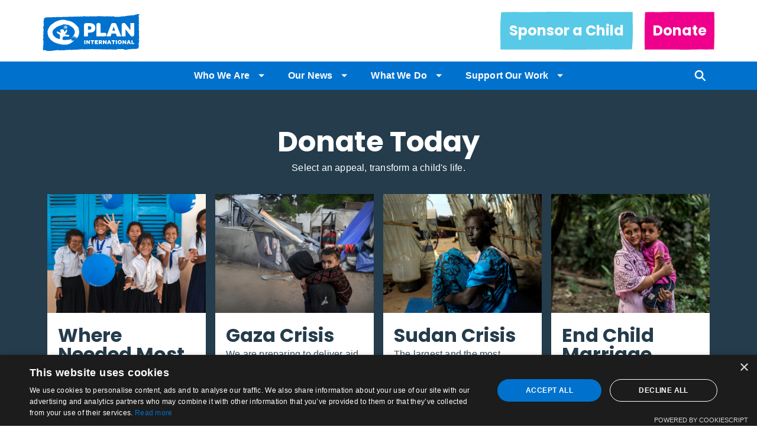

--- FILE ---
content_type: text/html; charset=UTF-8
request_url: https://www.plan.ie/support-our-work/campaigns/
body_size: 7157
content:

<!DOCTYPE html PUBLIC "-//W3C//DTD XHTML 1.0 Transitional//EN" "http://www.w3.org/TR/xhtml1/DTD/xhtml1-transitional.dtd">
<html xmlns="http://www.w3.org/1999/xhtml">

  <head>
    
    <!-- Google Tag Manager -->
    <script nonce="{{nonce}}">(function(w,d,s,l,i){w[l]=w[l]||[];w[l].push({'gtm.start':
    new Date().getTime(),event:'gtm.js'});var f=d.getElementsByTagName(s)[0],
    j=d.createElement(s),dl=l!='dataLayer'?'&l='+l:'';j.async=true;j.src=
    'https://www.googletagmanager.com/gtm.js?id='+i+dl;f.parentNode.insertBefore(j,f);
    })(window,document,'script','dataLayer','GTM-5CPF6DD');</script>
    <!-- End Google Tag Manager -->
    
    <meta http-equiv="Content-Type" content="text/html; charset=utf-8" />
    <meta name="viewport" content="width=device-width, initial-scale=1.0, shrink-to-fit=no">
    
    <title>Donate to Plan International Ireland - Our Campaigns</title>
    
    <link rel="shortcut icon" type="image/jpg" href="https://www.plan.ie/wp-content/themes/plan/assets/img/plan-favicon-512px.png"/>
    
    <link href="https://www.plan.ie/wp-content/themes/plan/assets/css/reset.css" rel="stylesheet" type="text/css" />

     <link rel="preconnect" href="https://fonts.googleapis.com">
<link rel="preconnect" href="https://fonts.gstatic.com" crossorigin>
<link href="https://fonts.googleapis.com/css2?family=Poppins:wght@700&display=swap" rel="stylesheet">

<link href="https://fonts.cdnfonts.com/css/georgia" rel="stylesheet">
                


    <link href="https://www.plan.ie/wp-content/themes/plan/assets/css/styles.css" rel="stylesheet" type="text/css" />
    
    <style>
      body {
        
        min-width:auto;
      
      }
      
      @media (max-width: 380px) {
      .header .header_logo {
        top:10px;
      }
      
      .header .header_logo img {
          width:40px;
      }
      
      }
      
      .page_copy .block_iframe iframe {
      
        //height:auto !important;
      }

    </style>
    
    <script type="text/javascript" src="https://www.plan.ie/wp-content/themes/plan/assets/third-party/jquery.min.js"></script>
    <script type="text/javascript" src="https://www.plan.ie/wp-content/themes/plan/assets/third-party/jquery-ui.min.js"></script>
    
    <script type="text/javascript" src="https://www.plan.ie/wp-content/themes/plan/assets/third-party/rxp-js.js"></script>
    
    <link href="https://www.plan.ie/wp-content/themes/plan/assets/third-party/owl.carousel.min.css" rel="stylesheet" type="text/css" />
    <script type="text/javascript" src="https://www.plan.ie/wp-content/themes/plan/assets/third-party/owl.carousel.min.js"></script>
    
    <script type="text/javascript">
    
      var donation_amount_selector_copy_oneoff = 'Your donation will help make a difference in the life of a child and their community. ';
      var donation_amount_selector_copy_regular = 'Your monthly donation can help create sustainable change and address the root causes of poverty and inequality. ';
    
    </script>      
    
    <script type="text/javascript" src="https://www.plan.ie/wp-content/themes/plan/assets/js/forms.js?v=234"></script>
    <script type="text/javascript" src="https://www.plan.ie/wp-content/themes/plan/assets/js/scripts.js"></script>
    
    <meta name='robots' content='index, follow, max-image-preview:large, max-snippet:-1, max-video-preview:-1' />

	<!-- This site is optimized with the Yoast SEO plugin v26.8 - https://yoast.com/product/yoast-seo-wordpress/ -->
	<meta name="description" content="Transform a child&#039;s life. Donate to Plan International Ireland. Select an appeal campaign and make your donation." />
	<link rel="canonical" href="https://www.plan.ie/support-our-work/campaigns/" />
	<meta property="og:locale" content="en_GB" />
	<meta property="og:type" content="article" />
	<meta property="og:title" content="Donate to Plan International Ireland - Our Campaigns" />
	<meta property="og:description" content="Transform a child&#039;s life. Donate to Plan International Ireland. Select an appeal campaign and make your donation." />
	<meta property="og:url" content="https://www.plan.ie/support-our-work/campaigns/" />
	<meta property="og:site_name" content="Plan International Ireland" />
	<meta property="article:publisher" content="https://www.facebook.com/planinternationalireland/" />
	<meta property="article:modified_time" content="2023-11-13T10:24:14+00:00" />
	<meta property="og:image" content="https://www.plan.ie/wp-content/uploads/2022/01/Untitled-design-39.png" />
	<meta property="og:image:width" content="554" />
	<meta property="og:image:height" content="437" />
	<meta property="og:image:type" content="image/png" />
	<meta name="twitter:card" content="summary_large_image" />
	<meta name="twitter:site" content="@PlanIreland" />
	<script type="application/ld+json" class="yoast-schema-graph">{"@context":"https://schema.org","@graph":[{"@type":"WebPage","@id":"https://www.plan.ie/support-our-work/campaigns/","url":"https://www.plan.ie/support-our-work/campaigns/","name":"Donate to Plan International Ireland - Our Campaigns","isPartOf":{"@id":"https://www.plan.ie/#website"},"datePublished":"2022-11-16T08:12:45+00:00","dateModified":"2023-11-13T10:24:14+00:00","description":"Transform a child's life. Donate to Plan International Ireland. Select an appeal campaign and make your donation.","breadcrumb":{"@id":"https://www.plan.ie/support-our-work/campaigns/#breadcrumb"},"inLanguage":"en-GB","potentialAction":[{"@type":"ReadAction","target":["https://www.plan.ie/support-our-work/campaigns/"]}]},{"@type":"BreadcrumbList","@id":"https://www.plan.ie/support-our-work/campaigns/#breadcrumb","itemListElement":[{"@type":"ListItem","position":1,"name":"Home","item":"https://www.plan.ie/"},{"@type":"ListItem","position":2,"name":"Support our work","item":"https://www.plan.ie/support-our-work/"},{"@type":"ListItem","position":3,"name":"Campaigns"}]},{"@type":"WebSite","@id":"https://www.plan.ie/#website","url":"https://www.plan.ie/","name":"Plan International Ireland","description":"Girls&#039; Rights and Children&#039;s Education NGO","publisher":{"@id":"https://www.plan.ie/#organization"},"alternateName":"Plan Ireland","potentialAction":[{"@type":"SearchAction","target":{"@type":"EntryPoint","urlTemplate":"https://www.plan.ie/?s={search_term_string}"},"query-input":{"@type":"PropertyValueSpecification","valueRequired":true,"valueName":"search_term_string"}}],"inLanguage":"en-GB"},{"@type":"Organization","@id":"https://www.plan.ie/#organization","name":"Plan International Ireland","alternateName":"Plan Ireland","url":"https://www.plan.ie/","logo":{"@type":"ImageObject","inLanguage":"en-GB","@id":"https://www.plan.ie/#/schema/logo/image/","url":"https://www.plan.ie/wp-content/uploads/2022/03/Plan_logo.png","contentUrl":"https://www.plan.ie/wp-content/uploads/2022/03/Plan_logo.png","width":366,"height":420,"caption":"Plan International Ireland"},"image":{"@id":"https://www.plan.ie/#/schema/logo/image/"},"sameAs":["https://www.facebook.com/planinternationalireland/","https://x.com/PlanIreland","https://www.instagram.com/plan_ireland/","https://www.linkedin.com/company/plan-ireland/","https://www.youtube.com/c/PlanInternationalIreland"]}]}</script>
	<!-- / Yoast SEO plugin. -->


<link rel="alternate" title="oEmbed (JSON)" type="application/json+oembed" href="https://www.plan.ie/wp-json/oembed/1.0/embed?url=https%3A%2F%2Fwww.plan.ie%2Fsupport-our-work%2Fcampaigns%2F" />
<link rel="alternate" title="oEmbed (XML)" type="text/xml+oembed" href="https://www.plan.ie/wp-json/oembed/1.0/embed?url=https%3A%2F%2Fwww.plan.ie%2Fsupport-our-work%2Fcampaigns%2F&#038;format=xml" />
<style id='wp-img-auto-sizes-contain-inline-css' type='text/css'>
img:is([sizes=auto i],[sizes^="auto," i]){contain-intrinsic-size:3000px 1500px}
/*# sourceURL=wp-img-auto-sizes-contain-inline-css */
</style>
<style id='wp-block-library-inline-css' type='text/css'>
:root{--wp-block-synced-color:#7a00df;--wp-block-synced-color--rgb:122,0,223;--wp-bound-block-color:var(--wp-block-synced-color);--wp-editor-canvas-background:#ddd;--wp-admin-theme-color:#007cba;--wp-admin-theme-color--rgb:0,124,186;--wp-admin-theme-color-darker-10:#006ba1;--wp-admin-theme-color-darker-10--rgb:0,107,160.5;--wp-admin-theme-color-darker-20:#005a87;--wp-admin-theme-color-darker-20--rgb:0,90,135;--wp-admin-border-width-focus:2px}@media (min-resolution:192dpi){:root{--wp-admin-border-width-focus:1.5px}}.wp-element-button{cursor:pointer}:root .has-very-light-gray-background-color{background-color:#eee}:root .has-very-dark-gray-background-color{background-color:#313131}:root .has-very-light-gray-color{color:#eee}:root .has-very-dark-gray-color{color:#313131}:root .has-vivid-green-cyan-to-vivid-cyan-blue-gradient-background{background:linear-gradient(135deg,#00d084,#0693e3)}:root .has-purple-crush-gradient-background{background:linear-gradient(135deg,#34e2e4,#4721fb 50%,#ab1dfe)}:root .has-hazy-dawn-gradient-background{background:linear-gradient(135deg,#faaca8,#dad0ec)}:root .has-subdued-olive-gradient-background{background:linear-gradient(135deg,#fafae1,#67a671)}:root .has-atomic-cream-gradient-background{background:linear-gradient(135deg,#fdd79a,#004a59)}:root .has-nightshade-gradient-background{background:linear-gradient(135deg,#330968,#31cdcf)}:root .has-midnight-gradient-background{background:linear-gradient(135deg,#020381,#2874fc)}:root{--wp--preset--font-size--normal:16px;--wp--preset--font-size--huge:42px}.has-regular-font-size{font-size:1em}.has-larger-font-size{font-size:2.625em}.has-normal-font-size{font-size:var(--wp--preset--font-size--normal)}.has-huge-font-size{font-size:var(--wp--preset--font-size--huge)}.has-text-align-center{text-align:center}.has-text-align-left{text-align:left}.has-text-align-right{text-align:right}.has-fit-text{white-space:nowrap!important}#end-resizable-editor-section{display:none}.aligncenter{clear:both}.items-justified-left{justify-content:flex-start}.items-justified-center{justify-content:center}.items-justified-right{justify-content:flex-end}.items-justified-space-between{justify-content:space-between}.screen-reader-text{border:0;clip-path:inset(50%);height:1px;margin:-1px;overflow:hidden;padding:0;position:absolute;width:1px;word-wrap:normal!important}.screen-reader-text:focus{background-color:#ddd;clip-path:none;color:#444;display:block;font-size:1em;height:auto;left:5px;line-height:normal;padding:15px 23px 14px;text-decoration:none;top:5px;width:auto;z-index:100000}html :where(.has-border-color){border-style:solid}html :where([style*=border-top-color]){border-top-style:solid}html :where([style*=border-right-color]){border-right-style:solid}html :where([style*=border-bottom-color]){border-bottom-style:solid}html :where([style*=border-left-color]){border-left-style:solid}html :where([style*=border-width]){border-style:solid}html :where([style*=border-top-width]){border-top-style:solid}html :where([style*=border-right-width]){border-right-style:solid}html :where([style*=border-bottom-width]){border-bottom-style:solid}html :where([style*=border-left-width]){border-left-style:solid}html :where(img[class*=wp-image-]){height:auto;max-width:100%}:where(figure){margin:0 0 1em}html :where(.is-position-sticky){--wp-admin--admin-bar--position-offset:var(--wp-admin--admin-bar--height,0px)}@media screen and (max-width:600px){html :where(.is-position-sticky){--wp-admin--admin-bar--position-offset:0px}}

/*# sourceURL=wp-block-library-inline-css */
</style><style id='global-styles-inline-css' type='text/css'>
:root{--wp--preset--aspect-ratio--square: 1;--wp--preset--aspect-ratio--4-3: 4/3;--wp--preset--aspect-ratio--3-4: 3/4;--wp--preset--aspect-ratio--3-2: 3/2;--wp--preset--aspect-ratio--2-3: 2/3;--wp--preset--aspect-ratio--16-9: 16/9;--wp--preset--aspect-ratio--9-16: 9/16;--wp--preset--color--black: #000000;--wp--preset--color--cyan-bluish-gray: #abb8c3;--wp--preset--color--white: #ffffff;--wp--preset--color--pale-pink: #f78da7;--wp--preset--color--vivid-red: #cf2e2e;--wp--preset--color--luminous-vivid-orange: #ff6900;--wp--preset--color--luminous-vivid-amber: #fcb900;--wp--preset--color--light-green-cyan: #7bdcb5;--wp--preset--color--vivid-green-cyan: #00d084;--wp--preset--color--pale-cyan-blue: #8ed1fc;--wp--preset--color--vivid-cyan-blue: #0693e3;--wp--preset--color--vivid-purple: #9b51e0;--wp--preset--gradient--vivid-cyan-blue-to-vivid-purple: linear-gradient(135deg,rgb(6,147,227) 0%,rgb(155,81,224) 100%);--wp--preset--gradient--light-green-cyan-to-vivid-green-cyan: linear-gradient(135deg,rgb(122,220,180) 0%,rgb(0,208,130) 100%);--wp--preset--gradient--luminous-vivid-amber-to-luminous-vivid-orange: linear-gradient(135deg,rgb(252,185,0) 0%,rgb(255,105,0) 100%);--wp--preset--gradient--luminous-vivid-orange-to-vivid-red: linear-gradient(135deg,rgb(255,105,0) 0%,rgb(207,46,46) 100%);--wp--preset--gradient--very-light-gray-to-cyan-bluish-gray: linear-gradient(135deg,rgb(238,238,238) 0%,rgb(169,184,195) 100%);--wp--preset--gradient--cool-to-warm-spectrum: linear-gradient(135deg,rgb(74,234,220) 0%,rgb(151,120,209) 20%,rgb(207,42,186) 40%,rgb(238,44,130) 60%,rgb(251,105,98) 80%,rgb(254,248,76) 100%);--wp--preset--gradient--blush-light-purple: linear-gradient(135deg,rgb(255,206,236) 0%,rgb(152,150,240) 100%);--wp--preset--gradient--blush-bordeaux: linear-gradient(135deg,rgb(254,205,165) 0%,rgb(254,45,45) 50%,rgb(107,0,62) 100%);--wp--preset--gradient--luminous-dusk: linear-gradient(135deg,rgb(255,203,112) 0%,rgb(199,81,192) 50%,rgb(65,88,208) 100%);--wp--preset--gradient--pale-ocean: linear-gradient(135deg,rgb(255,245,203) 0%,rgb(182,227,212) 50%,rgb(51,167,181) 100%);--wp--preset--gradient--electric-grass: linear-gradient(135deg,rgb(202,248,128) 0%,rgb(113,206,126) 100%);--wp--preset--gradient--midnight: linear-gradient(135deg,rgb(2,3,129) 0%,rgb(40,116,252) 100%);--wp--preset--font-size--small: 13px;--wp--preset--font-size--medium: 20px;--wp--preset--font-size--large: 36px;--wp--preset--font-size--x-large: 42px;--wp--preset--spacing--20: 0.44rem;--wp--preset--spacing--30: 0.67rem;--wp--preset--spacing--40: 1rem;--wp--preset--spacing--50: 1.5rem;--wp--preset--spacing--60: 2.25rem;--wp--preset--spacing--70: 3.38rem;--wp--preset--spacing--80: 5.06rem;--wp--preset--shadow--natural: 6px 6px 9px rgba(0, 0, 0, 0.2);--wp--preset--shadow--deep: 12px 12px 50px rgba(0, 0, 0, 0.4);--wp--preset--shadow--sharp: 6px 6px 0px rgba(0, 0, 0, 0.2);--wp--preset--shadow--outlined: 6px 6px 0px -3px rgb(255, 255, 255), 6px 6px rgb(0, 0, 0);--wp--preset--shadow--crisp: 6px 6px 0px rgb(0, 0, 0);}:where(.is-layout-flex){gap: 0.5em;}:where(.is-layout-grid){gap: 0.5em;}body .is-layout-flex{display: flex;}.is-layout-flex{flex-wrap: wrap;align-items: center;}.is-layout-flex > :is(*, div){margin: 0;}body .is-layout-grid{display: grid;}.is-layout-grid > :is(*, div){margin: 0;}:where(.wp-block-columns.is-layout-flex){gap: 2em;}:where(.wp-block-columns.is-layout-grid){gap: 2em;}:where(.wp-block-post-template.is-layout-flex){gap: 1.25em;}:where(.wp-block-post-template.is-layout-grid){gap: 1.25em;}.has-black-color{color: var(--wp--preset--color--black) !important;}.has-cyan-bluish-gray-color{color: var(--wp--preset--color--cyan-bluish-gray) !important;}.has-white-color{color: var(--wp--preset--color--white) !important;}.has-pale-pink-color{color: var(--wp--preset--color--pale-pink) !important;}.has-vivid-red-color{color: var(--wp--preset--color--vivid-red) !important;}.has-luminous-vivid-orange-color{color: var(--wp--preset--color--luminous-vivid-orange) !important;}.has-luminous-vivid-amber-color{color: var(--wp--preset--color--luminous-vivid-amber) !important;}.has-light-green-cyan-color{color: var(--wp--preset--color--light-green-cyan) !important;}.has-vivid-green-cyan-color{color: var(--wp--preset--color--vivid-green-cyan) !important;}.has-pale-cyan-blue-color{color: var(--wp--preset--color--pale-cyan-blue) !important;}.has-vivid-cyan-blue-color{color: var(--wp--preset--color--vivid-cyan-blue) !important;}.has-vivid-purple-color{color: var(--wp--preset--color--vivid-purple) !important;}.has-black-background-color{background-color: var(--wp--preset--color--black) !important;}.has-cyan-bluish-gray-background-color{background-color: var(--wp--preset--color--cyan-bluish-gray) !important;}.has-white-background-color{background-color: var(--wp--preset--color--white) !important;}.has-pale-pink-background-color{background-color: var(--wp--preset--color--pale-pink) !important;}.has-vivid-red-background-color{background-color: var(--wp--preset--color--vivid-red) !important;}.has-luminous-vivid-orange-background-color{background-color: var(--wp--preset--color--luminous-vivid-orange) !important;}.has-luminous-vivid-amber-background-color{background-color: var(--wp--preset--color--luminous-vivid-amber) !important;}.has-light-green-cyan-background-color{background-color: var(--wp--preset--color--light-green-cyan) !important;}.has-vivid-green-cyan-background-color{background-color: var(--wp--preset--color--vivid-green-cyan) !important;}.has-pale-cyan-blue-background-color{background-color: var(--wp--preset--color--pale-cyan-blue) !important;}.has-vivid-cyan-blue-background-color{background-color: var(--wp--preset--color--vivid-cyan-blue) !important;}.has-vivid-purple-background-color{background-color: var(--wp--preset--color--vivid-purple) !important;}.has-black-border-color{border-color: var(--wp--preset--color--black) !important;}.has-cyan-bluish-gray-border-color{border-color: var(--wp--preset--color--cyan-bluish-gray) !important;}.has-white-border-color{border-color: var(--wp--preset--color--white) !important;}.has-pale-pink-border-color{border-color: var(--wp--preset--color--pale-pink) !important;}.has-vivid-red-border-color{border-color: var(--wp--preset--color--vivid-red) !important;}.has-luminous-vivid-orange-border-color{border-color: var(--wp--preset--color--luminous-vivid-orange) !important;}.has-luminous-vivid-amber-border-color{border-color: var(--wp--preset--color--luminous-vivid-amber) !important;}.has-light-green-cyan-border-color{border-color: var(--wp--preset--color--light-green-cyan) !important;}.has-vivid-green-cyan-border-color{border-color: var(--wp--preset--color--vivid-green-cyan) !important;}.has-pale-cyan-blue-border-color{border-color: var(--wp--preset--color--pale-cyan-blue) !important;}.has-vivid-cyan-blue-border-color{border-color: var(--wp--preset--color--vivid-cyan-blue) !important;}.has-vivid-purple-border-color{border-color: var(--wp--preset--color--vivid-purple) !important;}.has-vivid-cyan-blue-to-vivid-purple-gradient-background{background: var(--wp--preset--gradient--vivid-cyan-blue-to-vivid-purple) !important;}.has-light-green-cyan-to-vivid-green-cyan-gradient-background{background: var(--wp--preset--gradient--light-green-cyan-to-vivid-green-cyan) !important;}.has-luminous-vivid-amber-to-luminous-vivid-orange-gradient-background{background: var(--wp--preset--gradient--luminous-vivid-amber-to-luminous-vivid-orange) !important;}.has-luminous-vivid-orange-to-vivid-red-gradient-background{background: var(--wp--preset--gradient--luminous-vivid-orange-to-vivid-red) !important;}.has-very-light-gray-to-cyan-bluish-gray-gradient-background{background: var(--wp--preset--gradient--very-light-gray-to-cyan-bluish-gray) !important;}.has-cool-to-warm-spectrum-gradient-background{background: var(--wp--preset--gradient--cool-to-warm-spectrum) !important;}.has-blush-light-purple-gradient-background{background: var(--wp--preset--gradient--blush-light-purple) !important;}.has-blush-bordeaux-gradient-background{background: var(--wp--preset--gradient--blush-bordeaux) !important;}.has-luminous-dusk-gradient-background{background: var(--wp--preset--gradient--luminous-dusk) !important;}.has-pale-ocean-gradient-background{background: var(--wp--preset--gradient--pale-ocean) !important;}.has-electric-grass-gradient-background{background: var(--wp--preset--gradient--electric-grass) !important;}.has-midnight-gradient-background{background: var(--wp--preset--gradient--midnight) !important;}.has-small-font-size{font-size: var(--wp--preset--font-size--small) !important;}.has-medium-font-size{font-size: var(--wp--preset--font-size--medium) !important;}.has-large-font-size{font-size: var(--wp--preset--font-size--large) !important;}.has-x-large-font-size{font-size: var(--wp--preset--font-size--x-large) !important;}
/*# sourceURL=global-styles-inline-css */
</style>

<style id='classic-theme-styles-inline-css' type='text/css'>
/*! This file is auto-generated */
.wp-block-button__link{color:#fff;background-color:#32373c;border-radius:9999px;box-shadow:none;text-decoration:none;padding:calc(.667em + 2px) calc(1.333em + 2px);font-size:1.125em}.wp-block-file__button{background:#32373c;color:#fff;text-decoration:none}
/*# sourceURL=/wp-includes/css/classic-themes.min.css */
</style>
<link rel="https://api.w.org/" href="https://www.plan.ie/wp-json/" /><link rel="alternate" title="JSON" type="application/json" href="https://www.plan.ie/wp-json/wp/v2/pages/3901" /><link rel="EditURI" type="application/rsd+xml" title="RSD" href="https://www.plan.ie/xmlrpc.php?rsd" />
<meta name="generator" content="WordPress 6.9" />
<link rel='shortlink' href='https://www.plan.ie/?p=3901' />
<link rel="icon" href="https://www.plan.ie/wp-content/uploads/2022/10/cropped-PI_Logo_RGB_blue_2-32x32.png" sizes="32x32" />
<link rel="icon" href="https://www.plan.ie/wp-content/uploads/2022/10/cropped-PI_Logo_RGB_blue_2-192x192.png" sizes="192x192" />
<link rel="apple-touch-icon" href="https://www.plan.ie/wp-content/uploads/2022/10/cropped-PI_Logo_RGB_blue_2-180x180.png" />
<meta name="msapplication-TileImage" content="https://www.plan.ie/wp-content/uploads/2022/10/cropped-PI_Logo_RGB_blue_2-270x270.png" />
    
    <style>
    
    .form_button {
      
      cursor:pointer;
    
    }
    
    .article_copy h2 {
      
      margin-left: 25%;
      margin-right: 12.5%;
      
    }
    
    @media (max-width: 768px) {
  
    .article_copy h2 {
    
      margin-left: 0;
      margin-right: 0;
      
        }      
  
    }    
    
    </style>

  </head>

  <body>
  
    <!-- Google Tag Manager (noscript) -->
    <noscript><iframe src="https://www.googletagmanager.com/ns.html?id=GTM-5CPF6DD"
    height="0" width="0" style="display:none;visibility:hidden"></iframe></noscript>
    <!-- End Google Tag Manager (noscript) -->  
  
  
        
  
    <div class="cookies">
    
      <div class="container">
      
        <div class="cookies_copy">
          By clicking “Accept All Cookies”, you agree to the storing of cookies on your device to enhance site navigation, analyze site usage, and assist in our marketing efforts.
        </div>
        <div class="cookies_button">
          Accept All Cookies
        </div>
        
      </div>
      
    </div>  
    

    <div class="header_wrapper">
    
    <div class="header">
      
      <div class="container">
    
        <div class="header_logo">
          <a href="https://www.plan.ie"><img class="desktop" src="https://www.plan.ie/wp-content/themes/plan/assets/img/header_logo1.svg" /><img class="mobile" src="https://www.plan.ie/wp-content/themes/plan/assets/img/header_logo2.svg" /></a>
        </div>
        
        <div class="header_sponsor">
          <a href="https://donate-plan.donorsupport.co/page/sponsor-a-child" target="blank__">
            Sponsor a Child
          </a>
        </div>
        
        <div class="header_donate">
          <a href="https://donate-plan.donorsupport.co/page/FUNLRAHEQJT" target="blank__">
            Donate
          </a>
        </div>
        
        <div class="header_search">
        </div>
        
        <div class="header_hamburger">
        </div>        
      
      </div>
    
    </div>
    
    </div>    
    
    <div class="nav">
      
        <ul>
        

          <li>
            <a href="">Who We Are</a>
            
            <div class="nav_sublevel">
              <div class="container">
                <div class="nav_sublevel_title">
                  Who we are                </div>
                <div class="nav_sublevel_column">
                  <ul>                
                    <li>
                      <a href="https://www.plan.ie/who-we-are/about-plan-international-ireland/">About Plan International Ireland</a>
                    </li>

                    <li>
                      <a href="https://www.plan.ie/where-we-work/">Where We Work</a>
                    </li>

                    <li>
                      <a href="https://www.plan.ie/who-we-are/our-people/?filter=team">Our People</a>
                    </li>

                    <li>
                      <a href="https://www.plan.ie/who-we-are/finance-and-governance/">Finance &#038; Governance</a>
                    </li>

                  </ul>            
                </div>                
                <div class="nav_sublevel_column">
                  <ul>
                    <li>
                      <a href="https://www.plan.ie/who-we-are/our-values-strategy/">Our Values &#038; Strategy</a>
                    </li>

                    <li>
                      <a href="https://www.plan.ie/our-work-with-irish-aid/">Our Work with Irish Aid</a>
                    </li>

                
                
                
                  </ul>            
                </div>                
              </div>
            </div>
            
          </li>
            

          <li>
            <a href="">Our News</a>
            
            <div class="nav_sublevel">
              <div class="container">
                <div class="nav_sublevel_title">
                  Our news                </div>
                <div class="nav_sublevel_column">
                  <ul>                
                    <li>
                      <a href="https://www.plan.ie/our-news/blog/">Blog</a>
                    </li>

                    <li>
                      <a href="https://www.plan.ie/our-news/our-impact/">Our Impact</a>
                    </li>

                    <li>
                      <a href="https://www.plan.ie/our-news/media-centre/">Media Centre</a>
                    </li>

                    <li>
                      <a href="https://www.plan.ie/autumn-newsletter/">Autumn Newsletter</a>
                    </li>

                  </ul>            
                </div>                
                <div class="nav_sublevel_column">
                  <ul>
                    <li>
                      <a href="https://www.plan.ie/international-day-of-the-girl/">International Day of the Girl</a>
                    </li>

                    <li>
                      <a href="https://www.plan.ie/international-womens-day/">International Women’s Day</a>
                    </li>

                
                
                
                  </ul>            
                </div>                
              </div>
            </div>
            
          </li>
            

          <li>
            <a href="">What We Do</a>
            
            <div class="nav_sublevel">
              <div class="container">
                <div class="nav_sublevel_title">
                  What we do                </div>
                <div class="nav_sublevel_column">
                  <ul>                
                    <li>
                      <a href="https://www.plan.ie/what-we-do/girls-rights/">Girls’ Rights</a>
                    </li>

                    <li>
                      <a href="https://www.plan.ie/what-we-do/education/">Education</a>
                    </li>

                    <li>
                      <a href="https://www.plan.ie/what-we-do/emergencies/">Emergencies</a>
                    </li>

                    <li>
                      <a href="https://www.plan.ie/global-citizenship/">Global Citizenship</a>
                    </li>

                  </ul>            
                </div>                
                <div class="nav_sublevel_column">
                  <ul>
                    <li>
                      <a href="https://www.plan.ie/what-we-do/campaigns/">Advocacy Campaigns</a>
                    </li>

                    <li>
                      <a href="https://www.plan.ie/door-to-door-fundraising/">Door to Door Fundraising</a>
                    </li>

                
                
                
                  </ul>            
                </div>                
              </div>
            </div>
            
          </li>
            

          <li>
            <a href="">Support Our Work</a>
            
            <div class="nav_sublevel">
              <div class="container">
                <div class="nav_sublevel_title">
                  Support our work                </div>
                <div class="nav_sublevel_column">
                  <ul>                
                    <li>
                      <a href="https://www.plan.ie/sponsor-a-child/">Sponsor a Child</a>
                    </li>

                    <li>
                      <a href="https://www.plan.ie/support-our-work/fundraise/">Fundraise</a>
                    </li>

                    <li>
                      <a href="https://www.plan.ie/support-our-work/corporate-partnerships/">Corporate Partnerships</a>
                    </li>

                    <li>
                      <a href="https://www.plan.ie/connect-with-your-sponsored-child/">Connect With Your Sponsored Child</a>
                    </li>

                  </ul>            
                </div>                
                <div class="nav_sublevel_column">
                  <ul>
                    <li>
                      <a href="https://www.plan.ie/tax-effective-giving/">Tax Effective Giving</a>
                    </li>

                    <li>
                      <a href="https://www.plan.ie/support-our-work/leave-a-legacy/">Leave a Legacy</a>
                    </li>

                
                
                
                  </ul>            
                </div>                
              </div>
            </div>
            
          </li>
            
        
                           
        </ul>
        
        <div class="nav_search">
          <div class="container">
            <a href="/?s=" class="nav_search_icon">
            </a>
          </div>
        </div>      
      
      
    
    </div>
    

  

    <div class="selector">
    
      <div class="container">

        <div class="selector_title">
          <h1>Donate Today</h1>
        </div>
        
        <div class="selector_subtitle">
          Select an appeal, transform a child's life.
        </div>
        
        <div class="selector_items">
        
         
        
        
          <a href="https://www.plan.ie/campaigns/where-needed-most/">
          <div class="selector_item">
            <div class="selector_item_inner">
              <div class="selector_item_image">
                <div style="background-image:url('https://www.plan.ie/wp-content/uploads/2025/03/Untitled-design-1.png');"></div>
              </div>
              <div class="selector_item_copy">
                <div class="selector_item_copy_title">
                  Where Needed Most                </div>            
                <div class="selector_item_copy_subtitle">
                  Every child deserves safety, education, and a chance for a better future.                
                </div>            
                <div class="selector_item_copy_cta">
                  Donate now
                </div>            
              </div>            
            </div>
          </div>
          </a>
          
         
        
        
          <a href="https://www.plan.ie/campaigns/gaza-middle-east-humanitarian-crisis/">
          <div class="selector_item">
            <div class="selector_item_inner">
              <div class="selector_item_image">
                <div style="background-image:url('https://www.plan.ie/wp-content/uploads/2023/03/Untitled-design-19.png');"></div>
              </div>
              <div class="selector_item_copy">
                <div class="selector_item_copy_title">
                  Gaza Crisis                </div>            
                <div class="selector_item_copy_subtitle">
                  We are preparing to deliver aid into Gaza following the ceasefire.               
                </div>            
                <div class="selector_item_copy_cta">
                  Donate now
                </div>            
              </div>            
            </div>
          </div>
          </a>
          
         
        
        
          <a href="https://www.plan.ie/campaigns/donate-to-support-sudans-children/">
          <div class="selector_item">
            <div class="selector_item_inner">
              <div class="selector_item_image">
                <div style="background-image:url('https://www.plan.ie/wp-content/uploads/2023/05/Untitled-design-13.png');"></div>
              </div>
              <div class="selector_item_copy">
                <div class="selector_item_copy_title">
                  Sudan Crisis                </div>            
                <div class="selector_item_copy_subtitle">
                  The largest and the most devastating humanitarian crisis in the world               
                </div>            
                <div class="selector_item_copy_cta">
                  Donate now
                </div>            
              </div>            
            </div>
          </div>
          </a>
          
         
        
        
          <a href="https://www.plan.ie/campaigns/end-child-marriagex/">
          <div class="selector_item">
            <div class="selector_item_inner">
              <div class="selector_item_image">
                <div style="background-image:url('https://www.plan.ie/wp-content/uploads/2022/11/202409-BGD-110.jpg');"></div>
              </div>
              <div class="selector_item_copy">
                <div class="selector_item_copy_title">
                  End Child Marriage                </div>            
                <div class="selector_item_copy_subtitle">
                  Every 3 seconds, a girl is forced to marry.               
                </div>            
                <div class="selector_item_copy_cta">
                  Donate now
                </div>            
              </div>            
            </div>
          </div>
          </a>
          
          
                              
        </div>              

      </div>
    
    </div>    
    
    <div class="page">

        
      <div class="page_copy">
      
        <div class="container">
        
                    
        </div>
        
      </div>
      
    </div>    
    
    

    
    
    
    
    <div class="footer">
    
      <div class="container">
      
        <div class="footer_logos">
        
          <div class="footer_logo1">
            <img src="https://www.plan.ie/wp-content/themes/plan/assets/img/footer_logo1.png" width="165">
          </div>
          
          <div class="footer_logo2">
            <img src="https://www.plan.ie/wp-content/themes/plan/assets/img/footer_logo2.svg">
          </div>          
          
        </div>
      
        <div class="footer_columns">
        
          <div class="footer_column">
          
            <div class="footer_column_title">
              Accountability & Safeguarding
            </div>
            

            <div class="footer_column_item">
              <a href="https://www.plan.ie/public-compliance-statement/">Public Compliance Statement</a>
            </div>   


            <div class="footer_column_item">
              <a href="https://www.plan.ie/complaints-feedback/">Complaints &#038; Feedback</a>
            </div>   


            <div class="footer_column_item">
              <a href="https://www.plan.ie/safeguarding-children-young-people/">Safeguarding Children &#038; Young People</a>
            </div>   


            <div class="footer_column_item">
              <a href="https://www.plan.ie/pi-ireland-safeguarding-statement/">Plan International Ireland Safeguarding Statement</a>
            </div>   


            <div class="footer_column_item">
              <a href="https://www.plan.ie/wp-content/uploads/2022/01/Donor-Charter.pdf">Donor Charter</a>
            </div>   


            <div class="footer_column_item">
              <a href="https://www.plan.ie/wp-content/uploads/2022/01/EU-ECHO-CERTIFICATE-2021-2027.pdf">EU ECHO Certificate</a>
            </div>   

              
        
          </div>
          
          <div class="footer_column">
          
            <div class="footer_column_title">
              About Plan.ie
            </div>
            

            <div class="footer_column_item">
              <a href="https://www.plan.ie/sitemap/">Sitemap</a>
            </div>   


            <div class="footer_column_item">
              <a href="https://www.plan.ie/accessibility/">Accessibility</a>
            </div>   


            <div class="footer_column_item">
              <a href="https://www.plan.ie/terms-of-use/">Terms of Use</a>
            </div>   


            <div class="footer_column_item">
              <a href="https://www.plan.ie/privacy-policy/">Privacy Policy</a>
            </div>   

              
        
          </div>       
          
          <div class="footer_column">
          
            <div class="footer_column_title">
              Get in touch
            </div>
            

            <div class="footer_column_item">
              <a href="https://www.plan.ie/careers/">Careers</a>
            </div>   


            <div class="footer_column_item">
              <a href="https://www.plan.ie/contact-us/">Contact Us</a>
            </div>   

             
        
          </div>  
          
          <div class="footer_column">
          
            <div class="footer_column_title">
              Social
            </div>
            
            <div class="footer_column_social">
              <a href="https://www.facebook.com/planinternationalireland"><img src="https://www.plan.ie/wp-content/themes/plan/assets/img/social_fb.svg" /></a>
            </div>  
            
            <div class="footer_column_social">
              <a href="http://www.youtube.com/user/PlanIreland"><img src="https://www.plan.ie/wp-content/themes/plan/assets/img/social_yt.svg" /></a>
            </div> 
            
            <div class="footer_column_social">
              <a href="https://twitter.com/planireland"><img src="https://www.plan.ie/wp-content/themes/plan/assets/img/social_tw.svg" /></a>
            </div> 
            
            <div class="footer_column_social">
              <a href="https://www.instagram.com/plan_ireland/"><img src="https://www.plan.ie/wp-content/themes/plan/assets/img/social_ig.svg" /></a>
            </div>                                               
                                
        
          </div>                         
        
        </div>
        
        <div class="footer_legal">
        
          <div class="footer_legal_logo">
          
            <img src="https://www.plan.ie/wp-content/themes/plan/assets/img/header_logo1.svg" />
          
          </div>
          
          <div class="footer_legal_copy">
            © 2025 Plan International Ireland - Charity Reg No: 20050764          </div>
          
        </div>
   
      </div>
   
    </div>
          
  </body>
  
  <script type="speculationrules">
{"prefetch":[{"source":"document","where":{"and":[{"href_matches":"/*"},{"not":{"href_matches":["/wp-*.php","/wp-admin/*","/wp-content/uploads/*","/wp-content/*","/wp-content/plugins/*","/wp-content/themes/plan/*","/*\\?(.+)"]}},{"not":{"selector_matches":"a[rel~=\"nofollow\"]"}},{"not":{"selector_matches":".no-prefetch, .no-prefetch a"}}]},"eagerness":"conservative"}]}
</script>
  

</html>    

--- FILE ---
content_type: text/css
request_url: https://www.plan.ie/wp-content/themes/plan/assets/css/reset.css
body_size: 623
content:
body {
	margin:0px;
	padding:0px;
	width:100%;
	min-height:100%;
	color:#000;
	text-align:left;
	font-family:Verdana, Arial, Helvetica, sans-serif;
	font-size:11px;
  font-weight:normal;	
}

img {
  border:none;
}

h1, h2, h3, h4, h5, h6 {
  margin:0;
  padding:0;
  border:none;
  font-size:11px;
  font-weight:normal;
  text-decoration:none;
}

ul, ol {
  list-style:none;
  margin:0;
  padding:0;
}

li {
  margin:0;
  padding:0;
}

a, a:visited {
  color:#000;
  text-decoration:underline;
}

a:hover {
  text-decoration:none;
  /*background:#ffcc02;*/
}

.clear {
  clear:both;
  margin:0;
  padding:0;
  border:0;
  height:0;
  font-size:0;
  line-height:0;
}

table, th, td, tr {
  border:none;
  padding:0;
  margin:0;
  border-collapse:collapse;
}

--- FILE ---
content_type: text/css
request_url: https://www.plan.ie/wp-content/themes/plan/assets/css/styles.css
body_size: 18547
content:
@charset "UTF-8";
/*375*/
@font-face {
  font-family: 'Helvetica';
  src: url("../fonts/Helvetica.woff2") format("woff2"), url("../fonts/Helvetica.woff") format("woff");
  font-weight: normal;
  font-style: normal;
  font-display: swap; }
@font-face {
  font-family: 'Veneer';
  src: url("../fonts/Veneer.woff2") format("woff2"), url("../fonts/Veneer.woff") format("woff");
  font-weight: normal;
  font-style: normal;
  font-display: swap; }
body {
  font-family: Arial,"Helvetica", sans-serif;
  font-weight: regular;
  min-width: 375px; }
  body * {
    box-sizing: border-box;
    -webkit-text-size-adjust: none;
    -webkit-tap-highlight-color: transparent; }

.desktop {
  display: block; }
  @media (max-width: 640px) {
    .desktop {
      display: none; } }

.mobile {
  display: none; }
  @media (max-width: 640px) {
    .mobile {
      display: block; } }

.container {
  max-width: 1280px;
  margin: 0 auto;
  padding: 0 72px;
  position: relative; }
  @media (max-width: 768px) {
    .container {
      padding: 0 40px; } }
  @media (max-width: 640px) {
    .container {
      padding: 0 24px; } }

.header_wrapper.fixed {
  position: fixed;
  top: 0;
  left: 0;
  width: 100%;
  z-index: 10000;
  background: #fff;
  box-shadow: 0px 9px 13px -5px rgba(0, 0, 0, 0.19); }

.header .container {
  height: 104px; }
  @media (max-width: 1024px) {
    .header .container {
      height: 96px; } }
  @media (max-width: 768px) {
    .header .container {
      height: 80px; } }
  @media (max-width: 640px) {
    .header .container {
      height: 73px; } }
.header .header_logo {
  position: absolute;
  top: 24px;
  left: 72px; }
  @media (max-width: 1024px) {
    .header .header_logo img {
      height: 48px; } }
  @media (max-width: 768px) {
    .header .header_logo {
      left: 40px;
      top: 17px; } }
  @media (max-width: 640px) {
    .header .header_logo {
      left: 20px;
      top: 15px; } }
.header .header_sponsor {
  position: absolute;
  right: 210px;
  width: 224px; }
  @media (max-width: 768px) {
    .header .header_sponsor {
      right: 220px; } }
  @media (max-width: 640px) {
    .header .header_sponsor {
      right: 70px; } }
  .header .header_sponsor a {
    margin-top: 20px;
    display: block;
    font-family: 'Poppins';
    font-style: normal;
    font-weight: normal;
    font-size: 24px;
    line-height: 64px;
    text-align: center;
    color: #fff;
    text-decoration: none;
    background: url("../img/header_sponsor.svg") 50% 50% no-repeat;
    width: 224px;
    height: 64px; }
    @media (max-width: 1024px) {
      .header .header_sponsor a {
        margin-top: 24px;
        width: 224px;
        height: 48px;
        line-height: 48px;
        background: url("../img/header_sponsor_md.svg") 50% 50% no-repeat; } }
    @media (max-width: 768px) {
      .header .header_sponsor a {
        margin-top: 20px;
        width: 187px;
        height: 40px;
        line-height: 40px;
        font-size: 16px;
        background: url("../img/header_sponsor_sm.svg") 50% 50% no-repeat; } }
    @media (max-width: 640px) {
      .header .header_sponsor a {
        margin-top: 18px;
        width: 138px;
        height: 36px;
        line-height: 36px;
        font-size: 14px;
        background: url("../img/header_sponsor_xs.svg") 50% 50% no-repeat; } }
.header .header_donate {
  position: absolute;
  width: 118px;
  right: 72px; }
  @media (max-width: 768px) {
    .header .header_donate {
      right: 130px; } }
  @media (max-width: 640px) {
    .header .header_donate {
      right: 30px; } }
  .header .header_donate a {
    margin-top: 20px;
    display: block;
    font-family: 'Poppins';
    font-style: normal;
    font-weight: normal;
    font-size: 24px;
    line-height: 64px;
    text-align: center;
    color: #fff;
    text-decoration: none;
    background: url("../img/header_donate.svg") 50% 50% no-repeat;
    width: 118px;
    height: 64px; }
    @media (max-width: 1024px) {
      .header .header_donate a {
        margin-top: 24px;
        width: 118px;
        height: 48px;
        line-height: 48px;
        background: url("../img/header_donate_md.svg") 50% 50% no-repeat; } }
    @media (max-width: 768px) {
      .header .header_donate a {
        margin-top: 20px;
        width: 94px;
        height: 40px;
        line-height: 40px;
        font-size: 16px;
        background: url("../img/header_donate_sm.svg") 50% 50% no-repeat; } }
    @media (max-width: 640px) {
      .header .header_donate a {
        margin-top: 18px;
        width: 65px;
        height: 36px;
        line-height: 36px;
        font-size: 14px;
        background: url("../img/header_donate_xs.svg") 50% 50% no-repeat; } }
.header .header_search {
  display: none; }
  @media (max-width: 768px) {
    .header .header_search {
      display: block;
      position: absolute;
      top: 29px;
      right: 96px;
      width: 24px;
      height: 24px;
      background: url("../img/header_search.svg") 50% 50% no-repeat; } }
  @media (max-width: 640px) {
    .header .header_search {
      width: 18px;
      height: 19px;
      right: 50px;
      background-size: cover; } }
.header .header_hamburger {
  display: none; }
  @media (max-width: 768px) {
    .header .header_hamburger {
      display: block;
      position: absolute;
      top: 30px;
      right: 40px;
      width: 24px;
      height: 20px;
      background: url("../img/hamburger.svg") 50% 50% no-repeat; } }
  @media (max-width: 768px) {
    .header .header_hamburger.open {
      background: url("../img/hamburger_open.svg") 50% 50% no-repeat; } }
  @media (max-width: 640px) {
    .header .header_hamburger {
      width: 18px;
      height: 16px;
      right: 20px;
      background-size: cover; } }

.nav {
  background: #0072CE;
  text-align: center;
  position: relative;
  font-size: 0; }
  @media (max-width: 768px) {
    .nav {
      display: none;
      text-align: left;
      background: #243C4B;
      padding: 40px; } }
  @media (max-width: 768px) {
    .nav.open {
      display: block; } }
  .nav li {
    display: inline-block; }
    @media (max-width: 768px) {
      .nav li {
        display: block;
        border-bottom: 1px solid #374b5a; } }
    .nav li.current {
      background: #243C4B; }
    .nav li:hover {
      background: #243C4B; }
    .nav li a {
      display: block;
      height: 48px;
      padding: 0 45px 0 20px;
      font-family: 'Arial';
      font-style: normal;
      font-weight: bold;
      font-size: 16px;
      line-height: 48px;
      text-decoration: none;
      text-align: center;
      letter-spacing: 0.15px;
      color: #FFFFFF;
      background: url("../img/arrow_down.svg") top 50% right 20px no-repeat;
      cursor: pointer; }
      @media (max-width: 1024px) {
        .nav li a {
          font-size: 14px;
          padding: 0 35px 0 10px; } }
      @media (max-width: 768px) {
        .nav li a {
          font-family: Poppins;
          font-style: normal;
          font-weight: normal;
          font-size: 24px;
          line-height: 110%;
          height: auto;
          padding: 20px 0;
          text-align: left; } }
    .nav li .nav_sublevel {
      display: none;
      position: absolute;
      top: 48px;
      left: 0;
      width: 100%;
      min-height: 100px;
      z-index: 10;
      background: #243C4B;
      text-align: left;
      padding: 75px 0;
      font-size: 0; }
      @media (max-width: 1280px) {
        .nav li .nav_sublevel {
          padding: 48px 0; } }
      @media (max-width: 768px) {
        .nav li .nav_sublevel {
          position: static;
          top: 0;
          padding: 0; } }
      @media (max-width: 768px) {
        .nav li .nav_sublevel .container {
          padding: 0 0 0 20px; } }
      .nav li .nav_sublevel .nav_sublevel_title {
        display: inline-block;
        vertical-align: top;
        width: 33.33%;
        font-family: 'Poppins';
        font-style: normal;
        font-weight: normal;
        font-size: 36px;
        color: #FFFFFF;
        padding-top: 13px;
        padding-right: 66px; }
        @media (max-width: 1024px) {
          .nav li .nav_sublevel .nav_sublevel_title {
            font-size: 38px;
            padding-right: 20px; } }
        @media (max-width: 768px) {
          .nav li .nav_sublevel .nav_sublevel_title {
            display: none; } }
      .nav li .nav_sublevel .nav_sublevel_column {
        display: inline-block;
        vertical-align: top;
        width: calc(33.33% - 66px); }
        @media (max-width: 1280px) {
          .nav li .nav_sublevel .nav_sublevel_column {
            width: calc(33.33% - 40px); } }
        @media (max-width: 768px) {
          .nav li .nav_sublevel .nav_sublevel_column {
            display: block;
            width: 100%; } }
        .nav li .nav_sublevel .nav_sublevel_column li {
          display: block;
          border-bottom: 1px solid #374c5a;
          margin-right: 66px; }
          @media (max-width: 1280px) {
            .nav li .nav_sublevel .nav_sublevel_column li {
              margin-right: 40px; } }
          @media (max-width: 768px) {
            .nav li .nav_sublevel .nav_sublevel_column li {
              margin-right: 0; } }
          .nav li .nav_sublevel .nav_sublevel_column li:last-child {
            border: none; }
            @media (max-width: 1024px) {
              .nav li .nav_sublevel .nav_sublevel_column li:last-child {
                border-bottom: 1px solid #374c5a; } }
          .nav li .nav_sublevel .nav_sublevel_column li a {
            font-family: 'Arial';
            font-style: normal;
            font-weight: normal;
            font-size: 20px;
            padding: 22px 0;
            line-height: 140%;
            height: auto;
            color: #FFFFFF;
            text-align: left;
            background: none; }
            @media (max-width: 1024px) {
              .nav li .nav_sublevel .nav_sublevel_column li a {
                font-size: 18px; } }
            @media (max-width: 768px) {
              .nav li .nav_sublevel .nav_sublevel_column li a {
                font-size: 15px;
                line-height: 150%;
                padding: 15px 0; } }
  .nav .nav_search {
    position: absolute;
    top: 0;
    right: 0;
    width: 200px;
    height: 100%; }
    @media (max-width: 768px) {
      .nav .nav_search {
        display: none; } }
    .nav .nav_search .nav_search_icon {
      position: absolute;
      top: 0;
      right: 72px;
      width: 48px;
      height: 48px;
      display: block;
      background: url("../img/search.svg") top 50% right 50% no-repeat;
      background-size: 32px; }

.banner {
  height: 600px;
  position: relative;
  background-size: cover; }
  @media (max-width: 768px) {
    .banner {
      height: 423px; } }
  @media (max-width: 640px) {
    .banner {
      height: 384px; } }
  .banner .container {
    height: 600px; }
    @media (max-width: 768px) {
      .banner .container {
        height: 423px; } }
    @media (max-width: 640px) {
      .banner .container {
        height: 384px; } }
  .banner .banner_slides {
    position: relative;
    position: absolute;
    top: 0;
    left: 0;
    width: 100%;
    height: 100%; }
    .banner .banner_slides .banner_slide {
      background: url("../img/sample1.jpg") top 50% right 50% no-repeat;
      background-size: cover; }
      .banner .banner_slides .banner_slide .banner_slide_overlay {
        position: absolute;
        top: 0;
        left: 0;
        width: 100%;
        height: 100%;
        background: linear-gradient(180deg, rgba(255, 255, 255, 0) 0%, rgba(196, 196, 196, 0) 36.11%, rgba(206, 204, 204, 0.3) 63.71%, #4B4C4D 100%);
        mix-blend-mode: multiply; }
      .banner .banner_slides .banner_slide .banner_slide_title {
        position: absolute;
        width: 662.64px;
        height: 332.48px;
        left: 68px;
        top: 230px;
        font-family: 'Poppins';
        font-style: normal;
        font-weight: normal;
        font-size: 60px;
        line-height: 100%;
        color: #FFFFFF;
        text-shadow: 0px 0px 20px rgba(0, 0, 0, 0.25);
        transform: rotate(-2.99deg); }
        @media (max-width: 768px) {
          .banner .banner_slides .banner_slide .banner_slide_title {
            font-size: 48px;
            width: 391px;
            left: 38px;
            top: 200px; } }
        @media (max-width: 640px) {
          .banner .banner_slides .banner_slide .banner_slide_title {
            font-size: 32px;
            width: 261px;
            left: 30px;
            top: 220px; } }
      .banner .banner_slides .banner_slide .banner_slide_more {
        position: absolute;
        left: 80px;
        top: 490px;
        font-family: 'Poppins';
        font-style: normal;
        font-weight: normal;
        font-size: 26px;
        line-height: 48px;
        z-index: 10;
        text-decoration-line: underline;
        color: #FFFFFF;
        text-shadow: 0px 0px 20px rgba(0, 0, 0, 0.25);
        transform: rotate(-2.99deg); }
        .banner .banner_slides .banner_slide .banner_slide_more a {
          color: #fff; }
        @media (max-width: 768px) {
          .banner .banner_slides .banner_slide .banner_slide_more {
            font-size: 23px;
            left: 40px;
            top: 350px; } }
        @media (max-width: 640px) {
          .banner .banner_slides .banner_slide .banner_slide_more {
            left: 28px;
            top: 315px; } }
  .banner .banner_indicators {
    position: absolute;
    right: 72px;
    bottom: 40px;
    z-index: 12; }
    @media (max-width: 768px) {
      .banner .banner_indicators {
        right: 40px; } }
    @media (max-width: 640px) {
      .banner .banner_indicators {
        right: 24px;
        bottom: 20px; } }
    .banner .banner_indicators .banner_indicator {
      display: inline-block;
      width: 68px;
      height: 4px;
      background: #FFFFFF;
      margin-left: 10px;
      cursor: pointer; }
      .banner .banner_indicators .banner_indicator.current {
        background: #0072CE; }
      @media (max-width: 768px) {
        .banner .banner_indicators .banner_indicator {
          width: 44px; } }
      @media (max-width: 640px) {
        .banner .banner_indicators .banner_indicator {
          width: 20px;
          margin-left: 5px; } }

.signposts {
  padding: 72px 0; }
  @media (max-width: 768px) {
    .signposts {
      padding: 48px 0; } }
  @media (max-width: 640px) {
    .signposts {
      padding: 48px 0; } }
  @media (max-width: 640px) {
    .signposts {
      padding: 20px 0; } }
  .signposts .signposts_items {
    padding: 0 0 72px 0; }
    @media (max-width: 768px) {
      .signposts .signposts_items {
        padding: 0 0 20px 0; } }
    @media (max-width: 640px) {
      .signposts .signposts_items {
        padding: 0; } }
    .signposts .signposts_items .signposts_item {
      font-size: 0; }
      @media (max-width: 768px) {
        .signposts .signposts_items .signposts_item {
          background: #F3F6FA;
          height: 400px;
          overflow: hidden; } }
      @media (max-width: 640px) {
        .signposts .signposts_items .signposts_item {
          height: auto; } }
      .signposts .signposts_items .signposts_item .signposts_item_copy {
        vertical-align: top;
        display: inline-block;
        width: 50%;
        padding-right: 15px; }
        @media (max-width: 768px) {
          .signposts .signposts_items .signposts_item .signposts_item_copy {
            padding: 24px; } }
        @media (max-width: 640px) {
          .signposts .signposts_items .signposts_item .signposts_item_copy {
            width: 100%; } }
        .signposts .signposts_items .signposts_item .signposts_item_copy .signposts_item_category {
          display: none; }
          @media (max-width: 768px) {
            .signposts .signposts_items .signposts_item .signposts_item_copy .signposts_item_category {
              display: block;
              font-family: 'Arial';
              font-style: normal;
              font-weight: bold;
              font-size: 10px;
              line-height: 18px;
              letter-spacing: 1.5px;
              color: #243C4B;
              text-transform: uppercase;
              margin-bottom: 12px; } }
        .signposts .signposts_items .signposts_item .signposts_item_copy .signposts_item_title {
          font-family: 'Poppins';
          font-style: normal;
          font-weight: normal;
          font-size: 46px;
          line-height: 100%;
          color: #243C4B;
          text-transform: uppercase;
          margin-bottom: 20px; }
          @media (max-width: 768px) {
            .signposts .signposts_items .signposts_item .signposts_item_copy .signposts_item_title {
              font-size: 36px;
              margin-bottom: 12px; } }
          @media (max-width: 640px) {
            .signposts .signposts_items .signposts_item .signposts_item_copy .signposts_item_title {
              font-size: 38px;
              margin-bottom: 12px; } }
        .signposts .signposts_items .signposts_item .signposts_item_copy .signposts_item_subtitle {
          font-family: 'Arial';
          font-style: normal;
          font-weight: normal;
          font-size: 20px;
          line-height: 28px;
          color: #243C4B;
          margin-bottom: 20px; }
          @media (max-width: 768px) {
            .signposts .signposts_items .signposts_item .signposts_item_copy .signposts_item_subtitle {
              font-size: 17px;
              line-height: 130%; } }
        .signposts .signposts_items .signposts_item .signposts_item_copy .signposts_item_more a {
          height: 24px;
          padding-left: 40px;
          display: inline-block;
          font-family: 'Arial';
          font-style: normal;
          font-weight: bold;
          font-size: 12px;
          line-height: 24px;
          text-align: center;
          letter-spacing: 1.9px;
          color: #243C4B;
          text-transform: uppercase;
          text-decoration: none;
          background: url("../img/more.svg") top 50% left 0 no-repeat; }
      .signposts .signposts_items .signposts_item .signposts_item_image {
        vertical-align: top;
        display: inline-block;
        width: 50%;
        padding-left: 15px; }
        @media (max-width: 640px) {
          .signposts .signposts_items .signposts_item .signposts_item_image {
            width: 100%;
            padding: 0; } }
        .signposts .signposts_items .signposts_item .signposts_item_image div {
          height: 437px;
          background: url("../img/sample2.jpg") top 50% left 0 no-repeat;
          background-size: cover; }
          @media (max-width: 640px) {
            .signposts .signposts_items .signposts_item .signposts_item_image div {
              height: 242px; } }
  .signposts .signposts_arrows {
    position: absolute;
    left: 72px;
    top: 390px;
    font-size: 0;
    z-index: 10; }
    @media (max-width: 768px) {
      .signposts .signposts_arrows {
        position: static; } }
    @media (max-width: 640px) {
      .signposts .signposts_arrows {
        display: none; } }
    .signposts .signposts_arrows .signposts_arrow_prev {
      display: inline-block;
      width: 58px;
      height: 58px;
      background: url("../img/arrow_left.svg") top 50% left 50% #E9ECF3 no-repeat;
      cursor: pointer; }
      .signposts .signposts_arrows .signposts_arrow_prev.inactive {
        background-image: url("../img/arrow_left_inactive.svg"); }
    .signposts .signposts_arrows .signposts_arrow_next {
      display: inline-block;
      width: 58px;
      height: 58px;
      background: url("../img/arrow_right.svg") top 50% left 50% #E9ECF3 no-repeat;
      cursor: pointer; }
      .signposts .signposts_arrows .signposts_arrow_next.inactive {
        background-image: url("../img/arrow_left_inactive.svg"); }
  .signposts .signposts_links {
    font-size: 0;
    vertical-align: top; }
    @media (max-width: 768px) {
      .signposts .signposts_links {
        display: none; } }
    .signposts .signposts_links .signposts_spacer {
      display: inline-block;
      width: 30px; }
    .signposts .signposts_links .signposts_link {
      display: inline-block;
      border-top: 2px solid #9EA3B1;
      padding: 24px 0;
      width: calc((100% - 90px) / 4);
      cursor: pointer;
      vertical-align: top; }
      .signposts .signposts_links .signposts_link .signposts_link_line1 {
        font-family: 'Arial';
        font-style: normal;
        font-weight: bold;
        font-size: 12px;
        line-height: 24px;
        letter-spacing: 1.9px;
        color: #9EA3B1;
        text-transform: uppercase; }
      .signposts .signposts_links .signposts_link .signposts_link_line2 {
        font-family: 'Poppins';
        font-style: normal;
        font-weight: normal;
        font-size: 22px;
        line-height: 100%;
        color: #9EA3B1;
        padding-top: 12px; }
      .signposts .signposts_links .signposts_link.active {
        border-top: 2px solid #243C4B; }
        .signposts .signposts_links .signposts_link.active .signposts_link_line1 {
          color: #243C4B; }
        .signposts .signposts_links .signposts_link.active .signposts_link_line2 {
          color: #243C4B; }
      .signposts .signposts_links .signposts_link:hover {
        border-top: 2px solid #243C4B; }
        .signposts .signposts_links .signposts_link:hover .signposts_link_line1 {
          color: #243C4B; }
        .signposts .signposts_links .signposts_link:hover .signposts_link_line2 {
          color: #243C4B; }

.newsletter {
  background: #243C4B;
  padding: 72px 0;
  font-size: 0; }
  @media (max-width: 768px) {
    .newsletter {
      padding: 48px 0; } }
  @media (max-width: 640px) {
    .newsletter {
      padding: 48px 0; } }
  .newsletter .newsletter_title {
    display: inline-block;
    vertical-align: top;
    width: 50%;
    font-family: 'Poppins';
    font-style: normal;
    font-weight: normal;
    font-size: 42px;
    line-height: 100%;
    color: #FFFFFF; }
    @media (max-width: 768px) {
      .newsletter .newsletter_title {
        font-size: 38px; } }
    @media (max-width: 640px) {
      .newsletter .newsletter_title {
        width: 100%; } }
  .newsletter .newsletter_cta {
    display: inline-block;
    vertical-align: top;
    width: 50%;
    margin-top: 24px; }
    @media (max-width: 640px) {
      .newsletter .newsletter_cta {
        width: 100%; } }
    .newsletter .newsletter_cta a {
      display: block;
      height: 64px;
      font-family: 'Poppins';
      font-style: normal;
      font-weight: normal;
      font-size: 22px;
      line-height: 64px;
      text-align: center;
      color: #FFFFFF;
      background: #58CAE7;
      text-decoration: none; }
      .newsletter .newsletter_cta a:hover {
        background: #3BB6D6; }

.work {
  padding: 72px 0; }
  @media (max-width: 768px) {
    .work {
      padding: 48px 0; } }
  @media (max-width: 640px) {
    .work {
      padding: 48px 0; } }
  .work .work_title {
    font-family: Arial;
    font-style: normal;
    font-weight: bold;
    font-size: 21px;
    line-height: 26px;
    text-align: center;
    color: #243C4B; }
  .work .work_items {
    font-size: 0;
    padding: 48px 0 0 0; }
    .work .work_items .work_item {
      width: 33.33%;
      display: inline-block;
      vertical-align: top; }
      @media (max-width: 640px) {
        .work .work_items .work_item {
          width: 100%;
          padding-bottom: 20px; } }
      .work .work_items .work_item .work_item_image {
        text-align: center;
        padding-bottom: 24px; }
        @media (max-width: 768px) {
          .work .work_items .work_item .work_item_image img {
            width: 70px; } }
      .work .work_items .work_item .work_item_number {
        font-family: Poppins;
        font-style: normal;
        font-weight: normal;
        font-size: 46px;
        line-height: 100%;
        text-align: center;
        color: #243C4B;
        padding-bottom: 12px; }
        @media (max-width: 768px) {
          .work .work_items .work_item .work_item_number {
            font-size: 38px; } }
      .work .work_items .work_item .work_item_title {
        font-family: Arial;
        font-style: normal;
        font-weight: normal;
        font-size: 20px;
        line-height: 28px;
        text-align: center;
        color: #243C4B; }
        @media (max-width: 768px) {
          .work .work_items .work_item .work_item_title {
            font-size: 17px;
            line-height: 130%;
            padding: 0 15px; } }

.events {
  font-size: 0;
  background: #0072CE;
  padding: 72px 0; }
  @media (max-width: 768px) {
    .events {
      padding: 48px 0; } }
  @media (max-width: 640px) {
    .events {
      padding: 48px 0; } }
  .events .events_copy {
    display: inline-block;
    width: 50%;
    vertical-align: top;
    padding-right: 64px; }
    @media (max-width: 640px) {
      .events .events_copy {
        width: 100%; } }
    .events .events_copy .events_category {
      font-family: 'Arial';
      font-style: normal;
      font-weight: bold;
      font-size: 21px;
      line-height: 26px;
      color: #FFFFFF;
      margin-bottom: 24px; }
      @media (max-width: 768px) {
        .events .events_copy .events_category {
          margin-bottom: 36px; } }
    .events .events_copy .events_title {
      font-family: 'Poppins';
      font-style: normal;
      font-weight: normal;
      font-size: 46px;
      line-height: 100%;
      color: #FFFFFF;
      margin-bottom: 12px; }
      @media (max-width: 768px) {
        .events .events_copy .events_title {
          font-size: 38px; } }
    .events .events_copy .events_subtitle {
      font-family: 'Arial';
      font-style: normal;
      font-weight: normal;
      font-size: 20px;
      line-height: 28px;
      color: #FFFFFF;
      margin-bottom: 36px; }
      @media (max-width: 768px) {
        .events .events_copy .events_subtitle {
          font-size: 17px;
          line-height: 135%; } }
    .events .events_copy .events_cta {
      display: inline-block;
      vertical-align: top; }
      .events .events_copy .events_cta a {
        display: block;
        height: 64px;
        font-family: 'Arial';
        font-style: normal;
        font-weight: bold;
        font-size: 12px;
        line-height: 64px;
        text-align: center;
        letter-spacing: 1.2px;
        color: #243C4B;
        background: #fff;
        text-decoration: none;
        padding: 0 30px; }
        .events .events_copy .events_cta a:hover {
          background: #eeeeee; }
  .events .events_image {
    display: inline-block;
    width: 50%;
    vertical-align: top;
    margin-top: 50px; }
    @media (max-width: 768px) {
      .events .events_image {
        margin-top: 60px; }
        .events .events_image img {
          width: 100%; } }
    @media (max-width: 640px) {
      .events .events_image {
        width: 100%; } }
  .events .events_more {
    position: absolute;
    top: 0;
    right: 72px; }
    @media (max-width: 768px) {
      .events .events_more {
        right: 48px; } }
    .events .events_more a {
      height: 26px;
      padding-right: 40px;
      display: inline-block;
      font-family: 'Arial';
      font-style: normal;
      font-weight: bold;
      font-size: 12px;
      line-height: 26px;
      text-align: center;
      letter-spacing: 1.9px;
      color: #fff;
      text-transform: uppercase;
      text-decoration: none;
      background: url("../img/more_white.svg") top 50% right 0 no-repeat; }

.stories {
  font-size: 0;
  padding: 72px 0; }
  @media (max-width: 768px) {
    .stories {
      padding: 48px 0; } }
  @media (max-width: 640px) {
    .stories {
      padding: 48px 0; } }
  .stories .container {
    padding: 0 55.5px;
    /*72 - 16.5*/ }
    @media (max-width: 768px) {
      .stories .container {
        padding: 0 22px; } }
  .stories .stories_title {
    font-family: 'Arial';
    font-style: normal;
    font-weight: bold;
    font-size: 21px;
    line-height: 26px;
    color: #243C4B;
    margin-bottom: 32px;
    padding: 0 16.5px; }
  .stories .stories_items .stories_item {
    display: inline-block;
    vertical-align: top;
    padding: 0 16.5px; }
    .stories .stories_items .stories_item .stories_item_inner {
      background: #E9ECF3; }
      .stories .stories_items .stories_item .stories_item_inner .stories_item_copy {
        padding: 24px; }
        .stories .stories_items .stories_item .stories_item_inner .stories_item_copy .stories_item_category {
          font-family: 'Arial';
          font-style: normal;
          font-weight: bold;
          font-size: 10px;
          line-height: 18px;
          letter-spacing: 1.5px;
          color: #243C4B;
          margin-bottom: 8px;
          text-transform: uppercase; }
        .stories .stories_items .stories_item .stories_item_inner .stories_item_copy .stories_item_title {
          font-family: 'Poppins';
          font-style: normal;
          font-weight: normal;
          font-size: 28px;
          line-height: 34px;
          color: #243C4B;
          margin-bottom: 12px;
          min-height: 70px; }
        .stories .stories_items .stories_item .stories_item_inner .stories_item_copy .stories_item_subtitle {
          font-family: 'Arial';
          font-style: normal;
          font-weight: normal;
          font-size: 20px;
          line-height: 28px;
          color: #243C4B;
          min-height: 130px; }
          @media (max-width: 768px) {
            .stories .stories_items .stories_item .stories_item_inner .stories_item_copy .stories_item_subtitle {
              font-size: 17px;
              line-height: 135%; } }
      .stories .stories_items .stories_item .stories_item_inner .stories_item_image {
        height: 231px; }
        .stories .stories_items .stories_item .stories_item_inner .stories_item_image div {
          width: 100%;
          height: 231px;
          background: url("../img/sample4.jpg") top 50% left 50% no-repeat;
          background-size: cover; }
  .stories .stories_more {
    position: absolute;
    top: 0;
    right: 72px; }
    .stories .stories_more a {
      height: 26px;
      padding-right: 40px;
      display: inline-block;
      font-family: 'Arial';
      font-style: normal;
      font-weight: bold;
      font-size: 12px;
      line-height: 26px;
      text-align: center;
      letter-spacing: 1.9px;
      color: #243C4B;
      text-transform: uppercase;
      text-decoration: none;
      background: url("../img/more_grey.svg") top 50% right 0 no-repeat; }
    @media (max-width: 1024px) {
      .stories .stories_more {
        display: none; } }
  .stories .stories_arrows {
    font-size: 0;
    margin-top: 20px;
    margin-left: 16.5px; }
    @media (max-width: 768px) {
      .stories .stories_arrows {
        display: none; } }
    .stories .stories_arrows .stories_arrow_prev {
      display: inline-block;
      width: 58px;
      height: 58px;
      background: url("../img/arrow_left.svg") top 50% left 50% #E9ECF3 no-repeat;
      cursor: pointer; }
      .stories .stories_arrows .stories_arrow_prev.inactive {
        background-image: url("../img/arrow_left_inactive.svg"); }
    .stories .stories_arrows .stories_arrow_next {
      display: inline-block;
      width: 58px;
      height: 58px;
      background: url("../img/arrow_right.svg") top 50% left 50% #E9ECF3 no-repeat;
      cursor: pointer; }
      .stories .stories_arrows .stories_arrow_next.inactive {
        background-image: url("../img/arrow_left_inactive.svg"); }

.tweets {
  font-size: 0;
  padding: 72px 0;
  background: #E9ECF3; }
  @media (max-width: 768px) {
    .tweets {
      padding: 48px 0; } }
  @media (max-width: 640px) {
    .tweets {
      padding: 48px 0; } }
  .tweets .container {
    padding: 0 55.5px;
    /*72 - 16.5*/
    padding-bottom: 64px; }
    @media (max-width: 768px) {
      .tweets .container {
        padding: 0 22px;
        padding-bottom: 0; } }
  .tweets .tweets_title {
    font-family: 'Arial';
    font-style: normal;
    font-weight: bold;
    font-size: 21px;
    line-height: 26px;
    color: #243C4B;
    margin-bottom: 32px;
    padding: 0 16.5px; }
  .tweets .tweets_items .tweets_item {
    display: inline-block;
    vertical-align: top;
    padding: 0 16.5px; }
    .tweets .tweets_items .tweets_item .tweets_item_inner {
      background: #fff; }
      .tweets .tweets_items .tweets_item .tweets_item_inner .tweets_item_copy {
        padding: 24px 24px 60px 24px;
        position: relative; }
        .tweets .tweets_items .tweets_item .tweets_item_inner .tweets_item_copy .tweets_item_logo {
          position: absolute;
          top: 24px;
          left: 24px;
          width: 40px;
          height: 40px;
          background: url("../img/twitter_logo.svg") 50% 50% no-repeat;
          background-size: cover; }
        .tweets .tweets_items .tweets_item .tweets_item_inner .tweets_item_copy .tweets_item_bird {
          position: absolute;
          top: 24px;
          right: 24px;
          width: 28px;
          height: 23px;
          background: url("../img/twitter_bird.svg") 50% 50% no-repeat;
          background-size: cover; }
        .tweets .tweets_items .tweets_item .tweets_item_inner .tweets_item_copy .tweets_item_category1 {
          font-family: 'Arial';
          font-style: normal;
          font-weight: normal;
          font-size: 14px;
          line-height: 18px;
          color: #243C4B;
          padding-left: 50px;
          margin-bottom: 1px; }
          @media (max-width: 768px) {
            .tweets .tweets_items .tweets_item .tweets_item_inner .tweets_item_copy .tweets_item_category1 {
              font-size: 12px; } }
        .tweets .tweets_items .tweets_item .tweets_item_inner .tweets_item_copy .tweets_item_category2 {
          font-family: 'Arial';
          font-style: normal;
          font-weight: normal;
          font-size: 14px;
          line-height: 18px;
          color: #9EA3B1;
          padding-left: 50px;
          margin-bottom: 16px; }
          @media (max-width: 768px) {
            .tweets .tweets_items .tweets_item .tweets_item_inner .tweets_item_copy .tweets_item_category2 {
              font-size: 12px; } }
        .tweets .tweets_items .tweets_item .tweets_item_inner .tweets_item_copy .tweets_item_title {
          font-family: 'Arial';
          font-style: normal;
          font-weight: normal;
          font-size: 14px;
          line-height: 18px;
          color: #243C4B; }
          @media (max-width: 768px) {
            .tweets .tweets_items .tweets_item .tweets_item_inner .tweets_item_copy .tweets_item_title {
              font-size: 15px;
              line-height: 20px; } }
        .tweets .tweets_items .tweets_item .tweets_item_inner .tweets_item_copy .tweets_item_image {
          margin-top: 16px; }
          .tweets .tweets_items .tweets_item .tweets_item_inner .tweets_item_copy .tweets_item_image img {
            width: 100%; }
          .tweets .tweets_items .tweets_item .tweets_item_inner .tweets_item_copy .tweets_item_image div {
            width: 100%;
            height: 231px;
            background: url("../img/sample4.jpg") top 50% left 50% no-repeat;
            background-size: cover; }
        .tweets .tweets_items .tweets_item .tweets_item_inner .tweets_item_copy .tweets_item_comments {
          position: absolute;
          bottom: 24px;
          left: 24px;
          width: 100%;
          height: 24px;
          background: url("../img/twitter_comments.svg") top 50% left 0 no-repeat;
          padding-left: 20px;
          background-size: 13px auto;
          font-family: 'Arial';
          font-style: normal;
          font-weight: normal;
          font-size: 12px;
          line-height: 24px;
          color: #9EA3B1; }
        .tweets .tweets_items .tweets_item .tweets_item_inner .tweets_item_copy .tweets_item_likes {
          position: absolute;
          bottom: 24px;
          left: 75px;
          width: 100%;
          height: 24px;
          background: url("../img/twitter_likes.svg") top 50% left 0 no-repeat;
          padding-left: 20px;
          background-size: 13px auto;
          font-family: 'Arial';
          font-style: normal;
          font-weight: normal;
          font-size: 12px;
          line-height: 24px;
          color: #9EA3B1; }
  .tweets .tweets_more {
    position: absolute;
    top: 0;
    right: 72px; }
    .tweets .tweets_more a {
      height: 26px;
      padding-right: 40px;
      display: inline-block;
      font-family: 'Arial';
      font-style: normal;
      font-weight: bold;
      font-size: 12px;
      line-height: 26px;
      text-align: center;
      letter-spacing: 1.9px;
      color: #243C4B;
      text-transform: uppercase;
      text-decoration: none;
      background: url("../img/more_grey.svg") top 50% right 0 no-repeat; }

.footer {
  font-size: 0;
  padding: 72px 0;
  background: #243C4B; }
  @media (max-width: 768px) {
    .footer {
      padding: 48px 0; } }
  @media (max-width: 640px) {
    .footer {
      padding: 48px 0; } }
  .footer .footer_logos {
    border-bottom: 1px solid #657681;
    padding-bottom: 48px; }
    @media (max-width: 768px) {
      .footer .footer_logos {
        padding-bottom: 32px; } }
    .footer .footer_logos .footer_logo1 {
      display: inline-block;
      vertical-align: top;
      vertical-align: middle;
      margin-right: 50px; }
      @media (max-width: 1024px) {
        .footer .footer_logos .footer_logo1 {
          margin-bottom: 20px; } }
    .footer .footer_logos .footer_logo2 {
      display: inline-block;
      vertical-align: top;
      vertical-align: middle; }
  .footer .footer_columns {
    border-bottom: 1px solid #657681; }
    .footer .footer_columns .footer_column {
      display: inline-block;
      vertical-align: top;
      width: 20%;
      padding: 48px 0; }
      @media (max-width: 768px) {
        .footer .footer_columns .footer_column {
          display: block;
          width: 100%;
          padding: 32px 0 10px 0; } }
      .footer .footer_columns .footer_column:first-child {
        width: 40%; }
      @media (max-width: 768px) {
        .footer .footer_columns .footer_column:last-child {
          padding-bottom: 32px; } }
      .footer .footer_columns .footer_column .footer_column_title {
        font-family: 'Arial';
        font-style: normal;
        font-weight: bold;
        font-size: 16px;
        line-height: 23px;
        color: #FFFFFF;
        margin-bottom: 24px; }
      .footer .footer_columns .footer_column .footer_column_item {
        font-family: 'Arial';
        font-style: normal;
        font-weight: normal;
        font-size: 17px;
        line-height: 23px;
        letter-spacing: 0.1px;
        color: #C6CBD7;
        margin-bottom: 24px; }
        @media (max-width: 768px) {
          .footer .footer_columns .footer_column .footer_column_item {
            font-size: 16px;
            line-height: 21px;
            margin-bottom: 20px; } }
        .footer .footer_columns .footer_column .footer_column_item:last-child {
          margin: 0; }
        .footer .footer_columns .footer_column .footer_column_item a {
          color: #C6CBD7;
          text-decoration: none; }
      .footer .footer_columns .footer_column .footer_column_social {
        display: inline-block;
        vertical-align: top;
        vertical-align: middle;
        margin-right: 15px; }
  .footer .footer_legal {
    padding-top: 48px; }
    @media (max-width: 768px) {
      .footer .footer_legal {
        padding-top: 32px; } }
    .footer .footer_legal .footer_legal_logo {
      display: inline-block;
      vertical-align: top;
      width: 200px; }
    .footer .footer_legal .footer_legal_copy {
      display: inline-block;
      vertical-align: top;
      width: calc(100% - 200px);
      font-family: 'Arial';
      font-style: normal;
      font-weight: normal;
      font-size: 15px;
      line-height: 150%;
      color: #FFFFFF;
      text-align: right; }

.donation {
  font-size: 0;
  margin-bottom: 48px; }
  .donation .donation_image {
    display: inline-block;
    vertical-align: top;
    width: 50%;
    height: 568px;
    background: url("../img/sample6.jpg") 50% 50% no-repeat;
    background-size: cover; }
    @media (max-width: 868px) {
      .donation .donation_image {
        width: 100%;
        height: 440px; } }
  .donation .donation_form {
    display: inline-block;
    vertical-align: top;
    width: 50%;
    height: 568px;
    padding: 64px;
    background: #243C4B; }
    @media (max-width: 868px) {
      .donation .donation_form {
        width: 100%;
        height: auto; } }
    @media (max-width: 768px) {
      .donation .donation_form {
        padding: 32px; } }
    .donation .donation_form .donation_form_inner {
      max-width: 500px;
      margin: 0 auto; }
      .donation .donation_form .donation_form_inner.form2 {
        display: none; }
      .donation .donation_form .donation_form_inner.form4 {
        display: none; }
      .donation .donation_form .donation_form_inner .donation_form_title {
        font-family: 'Poppins';
        font-style: normal;
        font-weight: normal;
        font-size: 46px;
        line-height: 100%;
        text-align: center;
        color: #FFFFFF;
        margin-bottom: 8px; }
        @media (max-width: 768px) {
          .donation .donation_form .donation_form_inner .donation_form_title {
            font-size: 38px; } }
      .donation .donation_form .donation_form_inner .donation_form_subtitle {
        font-family: 'Arial';
        font-style: normal;
        font-weight: normal;
        font-size: 20px;
        line-height: 28px;
        text-align: center;
        color: #FFFFFF;
        margin-bottom: 24px; }
        @media (max-width: 768px) {
          .donation .donation_form .donation_form_inner .donation_form_subtitle {
            font-size: 17px;
            line-height: 130%; } }
      .donation .donation_form .donation_form_inner .donation_form_fields {
        margin-bottom: 24px; }
        .donation .donation_form .donation_form_inner .donation_form_fields .donation_form_field_select {
          margin-bottom: 8px; }
          .donation .donation_form .donation_form_inner .donation_form_fields .donation_form_field_select .field_select {
            background: #3B5261;
            position: relative; }
            .donation .donation_form .donation_form_inner .donation_form_fields .donation_form_field_select .field_select .field_select_value input {
              font-family: Arial;
              font-style: normal;
              font-weight: bold;
              font-size: 18px;
              line-height: 64px;
              color: #FFFFFF;
              text-align: left;
              height: 64px;
              padding: 0 32px;
              background: url("../img/field_select_arrow.svg") right 32px center no-repeat;
              cursor: pointer;
              border: none;
              width: 100%;
              outline: none; }
              @media (max-width: 768px) {
                .donation .donation_form .donation_form_inner .donation_form_fields .donation_form_field_select .field_select .field_select_value input {
                  line-height: 48px;
                  height: 48px; } }
            .donation .donation_form .donation_form_inner .donation_form_fields .donation_form_field_select .field_select .field_select_list {
              display: none;
              position: absolute;
              top: 64px;
              left: 0;
              width: 100%;
              background: #3B5261;
              overflow: hidden;
              padding: 12px 20px 12px 0;
              border-top: 1px solid #243c4b;
              z-index: 6; }
              @media (max-width: 768px) {
                .donation .donation_form .donation_form_inner .donation_form_fields .donation_form_field_select .field_select .field_select_list {
                  top: 48px; } }
              .donation .donation_form .donation_form_inner .donation_form_fields .donation_form_field_select .field_select .field_select_list .field_select_list_inner {
                position: relative; }
              .donation .donation_form .donation_form_inner .donation_form_fields .donation_form_field_select .field_select .field_select_list .field_select_list_item {
                font-family: Arial;
                font-style: normal;
                font-weight: bold;
                font-size: 18px;
                line-height: 48px;
                color: #FFFFFF;
                text-align: left;
                padding: 0 32px;
                margin-right: 20px;
                cursor: pointer; }
              .donation .donation_form .donation_form_inner .donation_form_fields .donation_form_field_select .field_select .field_select_list .field_select_list_item:hover {
                /*background:#e9e8e8;*/ }
            .donation .donation_form .donation_form_inner .donation_form_fields .donation_form_field_select .field_select .field_select_list_scrollable {
              height: 150px;
              overflow-y: scroll;
              width: calc(100% + 50px);
              padding-right: 30px; }
            .donation .donation_form .donation_form_inner .donation_form_fields .donation_form_field_select .field_select .field_select_list_scroller {
              position: absolute;
              width: 3px;
              top: 0;
              right: 0;
              height: 100%;
              background: #243c4b; }
            .donation .donation_form .donation_form_inner .donation_form_fields .donation_form_field_select .field_select .field_select_list_scroller_handle {
              position: absolute;
              top: 0;
              right: 0;
              height: 100%;
              padding: 0 10px;
              cursor: pointer; }
            .donation .donation_form .donation_form_inner .donation_form_fields .donation_form_field_select .field_select .field_select_list_scroller_handle_inner {
              position: absolute;
              top: 0;
              right: 0;
              height: 100%;
              background: #e9e8e8;
              width: 3px; }
        .donation .donation_form .donation_form_inner .donation_form_fields .donation_form_options {
          margin-top: 64px; }
          .donation .donation_form .donation_form_inner .donation_form_fields .donation_form_options .donation_form_option {
            height: 130px;
            display: inline-block;
            vertical-align: top;
            width: calc(50% - 16px);
            margin: 0 16px 0 0;
            font-family: 'Poppins';
            font-style: normal;
            font-weight: normal;
            font-size: 26px;
            line-height: 32px;
            text-align: center;
            color: #FFFFFF;
            background: #3B5261;
            padding: 28px 24px;
            cursor: pointer; }
            .donation .donation_form .donation_form_inner .donation_form_fields .donation_form_options .donation_form_option:hover {
              color: #fff;
              background: #58CAE7; }
            .donation .donation_form .donation_form_inner .donation_form_fields .donation_form_options .donation_form_option:last-child {
              margin: 0 0 0 16px; }
        .donation .donation_form .donation_form_inner .donation_form_fields .donation_form_amount .donation_form_amount_options {
          font-size: 0; }
          .donation .donation_form .donation_form_inner .donation_form_fields .donation_form_amount .donation_form_amount_options .donation_form_amount_option {
            display: inline-block;
            vertical-align: top;
            height: 56px;
            width: calc(50% - 4px);
            font-family: 'Arial';
            font-style: normal;
            font-weight: bold;
            font-size: 19px;
            line-height: 56px;
            text-align: center;
            color: #fff;
            margin-right: 8px;
            margin-bottom: 8px;
            background: #3B5261;
            cursor: pointer; }
            .donation .donation_form .donation_form_inner .donation_form_fields .donation_form_amount .donation_form_amount_options .donation_form_amount_option:nth-child(2n) {
              margin-right: 0; }
            .donation .donation_form .donation_form_inner .donation_form_fields .donation_form_amount .donation_form_amount_options .donation_form_amount_option.onethird {
              width: calc(33.33% - 6px); }
              .donation .donation_form .donation_form_inner .donation_form_fields .donation_form_amount .donation_form_amount_options .donation_form_amount_option.onethird:nth-child(2n) {
                margin-right: 8px; }
              .donation .donation_form .donation_form_inner .donation_form_fields .donation_form_amount .donation_form_amount_options .donation_form_amount_option.onethird:nth-child(3n) {
                margin-right: 0; }
            .donation .donation_form .donation_form_inner .donation_form_fields .donation_form_amount .donation_form_amount_options .donation_form_amount_option.current {
              background: #58CAE7; }
        .donation .donation_form .donation_form_inner .donation_form_fields .donation_form_amount .donation_form_amount_value {
          font-size: 0; }
          .donation .donation_form .donation_form_inner .donation_form_fields .donation_form_amount .donation_form_amount_value .donation_form_amount_value_currency {
            display: inline-block;
            vertical-align: top;
            height: 56px;
            width: 60px;
            font-family: 'Arial';
            font-style: normal;
            font-weight: bold;
            font-size: 16px;
            line-height: 56px;
            text-align: center;
            color: #fff;
            background: #3B5261; }
          .donation .donation_form .donation_form_inner .donation_form_fields .donation_form_amount .donation_form_amount_value.current .donation_form_amount_value_currency {
            background: #58CAE7; }
          .donation .donation_form .donation_form_inner .donation_form_fields .donation_form_amount .donation_form_amount_value .donation_form_amount_value_field {
            display: inline-block;
            vertical-align: top;
            width: calc(100% - 60px);
            height: 56px;
            background: #fff; }
            .donation .donation_form .donation_form_inner .donation_form_fields .donation_form_amount .donation_form_amount_value .donation_form_amount_value_field input {
              border: 0;
              width: 100%;
              height: 100%;
              font-family: 'Arial';
              font-style: normal;
              font-size: 16px;
              line-height: 56px;
              outline: none;
              padding: 0 12px; }
              .donation .donation_form .donation_form_inner .donation_form_fields .donation_form_amount .donation_form_amount_value .donation_form_amount_value_field input:focus {
                outline: none; }
        .donation .donation_form .donation_form_inner .donation_form_fields .donation_form_amount .donation_form_amount_value_error {
          font-family: 'Arial';
          font-style: normal;
          font-weight: normal;
          font-size: 16px;
          line-height: 26px;
          color: #FFFFFF;
          padding-left: 30px;
          margin-top: 8px;
          background: url("../img/form_error.svg") top 50% left 0 no-repeat; }
      .donation .donation_form .donation_form_inner .donation_form_note {
        font-family: 'Arial';
        font-style: normal;
        font-weight: normal;
        font-size: 16px;
        line-height: 24px;
        color: #FFFFFF;
        margin-top: 35px;
        text-align: center; }
      .donation .donation_form .donation_form_inner .donation_form_buttons {
        font-size: 0;
        margin-top: 42px; }
        .donation .donation_form .donation_form_inner .donation_form_buttons .donation_form_button {
          font-family: 'Poppins';
          font-style: normal;
          font-weight: normal;
          font-size: 20px;
          line-height: 56px;
          text-align: center;
          color: #FFFFFF;
          height: 56px;
          background: #58CAE7;
          cursor: pointer; }
          .donation .donation_form .donation_form_inner .donation_form_buttons .donation_form_button.disabled {
            background: #4391a9;
            color: #a7b1b7; }
          .donation .donation_form .donation_form_inner .donation_form_buttons .donation_form_button.back {
            background: none;
            border: 1px solid #58CAE7; }
          .donation .donation_form .donation_form_inner .donation_form_buttons .donation_form_button.onethird {
            display: inline-block;
            vertical-align: top;
            width: calc(33.33% - 14px);
            margin-right: 14px; }
          .donation .donation_form .donation_form_inner .donation_form_buttons .donation_form_button.twothirds {
            display: inline-block;
            vertical-align: top;
            width: 66.66%; }
          .donation .donation_form .donation_form_inner .donation_form_buttons .donation_form_button.onehalf {
            display: inline-block;
            vertical-align: top;
            width: calc(50% - 7px);
            margin: 0 7px 0 0; }
            .donation .donation_form .donation_form_inner .donation_form_buttons .donation_form_button.onehalf:nth-child(2n) {
              margin: 0 0 0 7px; }

.text {
  margin: 72px 0; }
  @media (max-width: 768px) {
    .text {
      margin: 48px 0; } }
  @media (max-width: 640px) {
    .text {
      margin: 48px 0; } }
  .text .container {
    padding: 0 212px; }
    @media (max-width: 768px) {
      .text .container {
        padding: 0 32px; } }
  .text.grey {
    background: #F3F6FA;
    margin: 0;
    padding: 72px 0; }
    @media (max-width: 768px) {
      .text.grey {
        padding: 48px 0; } }
    @media (max-width: 640px) {
      .text.grey {
        padding: 48px 0; } }
  .text h1 {
    font-family: 'Poppins';
    font-style: normal;
    font-weight: normal;
    font-size: 38px;
    line-height: 44px;
    color: #243C4B;
    text-shadow: 0px 0px 24px rgba(0, 0, 0, 0.15);
    margin-bottom: 16px; }
    @media (max-width: 768px) {
      .text h1 {
        font-size: 26px;
        line-height: 100%; } }
  .text p {
    font-family: 'Arial';
    font-style: normal;
    font-weight: normal;
    font-size: 20px;
    line-height: 28px;
    color: #243C4B;
    margin-bottom: 16px; }
    @media (max-width: 768px) {
      .text p {
        font-size: 17px;
        line-height: 130%; } }
  .text .button {
    margin-top: 48px; }
    .text .button a {
      display: block;
      font-family: 'Poppins';
      font-style: normal;
      font-weight: normal;
      font-size: 24px;
      line-height: 56px;
      text-align: center;
      color: #FFFFFF;
      height: 56px;
      background: #58CAE7;
      text-decoration: none; }
      .text .button a:hover {
        background: #3BB6D6; }
  .text img {
    margin: 32px 0;
    width: 100%; }
  .text .textimage {
    font-size: 0;
    margin-bottom: 32px; }
    .text .textimage .textimage_text {
      display: inline-block;
      vertical-align: top;
      width: 50%;
      font-family: 'Poppins';
      font-style: normal;
      font-weight: normal;
      font-size: 26px;
      line-height: 34px;
      color: #3B5261;
      padding-right: 24px;
      opacity: 0.6; }
      @media (max-width: 768px) {
        .text .textimage .textimage_text {
          width: 100%;
          font-size: 28px;
          line-height: 100%;
          margin-bottom: 24px; } }
    .text .textimage .textimage_image {
      display: inline-block;
      vertical-align: top;
      width: 50%; }
      @media (max-width: 768px) {
        .text .textimage .textimage_image {
          width: 100%; } }
      .text .textimage .textimage_image img {
        width: 100%; }

.note {
  font-size: 0;
  margin: 72px 0; }
  @media (max-width: 768px) {
    .note {
      margin: 48px 0; } }
  @media (max-width: 640px) {
    .note {
      margin: 48px 0; } }
  .note .container {
    padding: 0 212px; }
    @media (max-width: 768px) {
      .note .container {
        padding: 0 32px; } }
  .note .note_inner {
    background: #F3F6FA;
    border-left: 8px solid #0072CE;
    padding: 24px 32px;
    font-family: Arial;
    font-style: normal;
    font-size: 20px;
    line-height: 28px;
    color: #243C4B; }
    @media (max-width: 768px) {
      .note .note_inner {
        border-width: 4px;
        font-size: 17px;
        line-height: 28px; } }

.articles {
  background: #f3f6fa;
  padding-bottom: 88px; }
  .articles .articles_heading {
    background: #243C4B;
    padding: 78px 0;
    font-size: 0; }
    @media (max-width: 768px) {
      .articles .articles_heading {
        padding: 32px 0; } }
    .articles .articles_heading .articles_heading_title {
      display: inline-block;
      vertical-align: top;
      width: 50%;
      padding-right: 13px; }
      @media (max-width: 768px) {
        .articles .articles_heading .articles_heading_title {
          width: 100%;
          padding: 0;
          margin-bottom: 24px; } }
      .articles .articles_heading .articles_heading_title h1 {
        display: inline-block;
        font-family: 'Poppins';
        font-style: normal;
        font-weight: normal;
        font-size: 60px;
        line-height: 100%;
        color: #FFFFFF;
        transform: rotate(-3deg);
        background: #0072CE;
        transform: matrix(1, -0.05, 0.05, 1, 0, 0);
        padding: 0 10px; }
        @media (max-width: 768px) {
          .articles .articles_heading .articles_heading_title h1 {
            font-size: 38px; } }
    .articles .articles_heading .articles_heading_subtitle {
      display: inline-block;
      vertical-align: top;
      width: calc(50% - 56px);
      padding-left: 56px;
      font-family: Arial;
      font-style: normal;
      font-weight: normal;
      font-size: 16px;
      line-height: 150%;
      letter-spacing: 0.2px;
      color: #D0D5E1;
      opacity: 0.6; }
      @media (max-width: 768px) {
        .articles .articles_heading .articles_heading_subtitle {
          width: 100%;
          padding: 0; } }
      .articles .articles_heading .articles_heading_subtitle p {
        margin: 0; }
    .articles .articles_heading .articles_heading_filter {
      padding-top: 40px; }
      .articles .articles_heading .articles_heading_filter .articles_heading_filter_title {
        display: inline-block;
        vertical-align: top;
        font-family: 'Arial';
        font-style: normal;
        font-weight: bold;
        font-size: 19px;
        line-height: 27px;
        color: #fff;
        padding-top: 4px;
        margin-right: 32px; }
      .articles .articles_heading .articles_heading_filter .articles_heading_filter_items {
        display: inline-block;
        vertical-align: top;
        font-size: 0; }
        .articles .articles_heading .articles_heading_filter .articles_heading_filter_items .articles_heading_filter_item {
          display: inline-block;
          vertical-align: middle;
          font-family: Arial;
          font-style: normal;
          font-weight: normal;
          font-size: 14px;
          line-height: 150%;
          color: #fff;
          margin-right: 8px;
          border: 1px solid #3B5261;
          padding: 6px 10px;
          text-decoration: none; }
          .articles .articles_heading .articles_heading_filter .articles_heading_filter_items .articles_heading_filter_item.current, .articles .articles_heading .articles_heading_filter .articles_heading_filter_items .articles_heading_filter_item:hover {
            background: #3BB6D6;
            border: 1px solid #3BB6D6;
            color: #fff; }
  .articles .articles_featured {
    background: #3B5261;
    padding: 48px 0;
    font-size: 0; }
    @media (max-width: 768px) {
      .articles .articles_featured {
        padding: 24px 0; } }
    .articles .articles_featured .articles_featured_image {
      display: inline-block;
      vertical-align: top;
      width: 50%;
      padding-right: 13px; }
      @media (max-width: 768px) {
        .articles .articles_featured .articles_featured_image {
          width: 100%;
          padding: 0;
          margin-bottom: 24px; } }
      .articles .articles_featured .articles_featured_image img {
        width: 100%; }
    .articles .articles_featured .articles_featured_copy {
      display: inline-block;
      vertical-align: top;
      width: calc(50% - 56px);
      padding-left: 56px; }
      @media (max-width: 768px) {
        .articles .articles_featured .articles_featured_copy {
          width: 100%;
          padding: 0;
          margin-bottom: 24px; } }
      .articles .articles_featured .articles_featured_copy .articles_featured_copy_category {
        font-family: 'Arial';
        font-style: normal;
        font-weight: bold;
        font-size: 12px;
        line-height: 18px;
        letter-spacing: 1.2px;
        color: #FFFFFF;
        text-transform: uppercase;
        margin-bottom: 12px; }
      .articles .articles_featured .articles_featured_copy .articles_featured_copy_title {
        font-family: 'Poppins';
        font-style: normal;
        font-weight: normal;
        font-size: 46px;
        line-height: 100%;
        color: #FFFFFF;
        margin-bottom: 24px; }
        @media (max-width: 768px) {
          .articles .articles_featured .articles_featured_copy .articles_featured_copy_title {
            font-size: 36px; } }
        .articles .articles_featured .articles_featured_copy .articles_featured_copy_title a {
          color: #FFFFFF;
          text-decoration: none; }
      .articles .articles_featured .articles_featured_copy .articles_featured_copy_more {
        font-family: 'Arial';
        font-style: normal;
        font-weight: normal;
        font-size: 16px;
        line-height: 150%;
        letter-spacing: 0.2px;
        color: #FFFFFF; }
        .articles .articles_featured .articles_featured_copy .articles_featured_copy_more a {
          color: #FFFFFF;
          text-decoration: none; }
  .articles .articles_items {
    position: relative;
    font-size: 0; }
    .articles .articles_items:before {
      position: absolute;
      top: 0;
      width: 100%;
      height: 84px;
      content: '';
      background: #3B5261; }
    .articles .articles_items.mediacentre {
      margin-top: 88px; }
      .articles .articles_items.mediacentre:before {
        display: none; }
    .articles .articles_items .articles_item {
      display: inline-block;
      vertical-align: top;
      width: 50%;
      padding-right: 13px;
      margin-bottom: 26px; }
      .articles .articles_items .articles_item:nth-child(even) {
        padding-left: 13px;
        padding-right: 0; }
      .articles .articles_items .articles_item a {
        text-decoration: none; }
      @media (max-width: 768px) {
        .articles .articles_items .articles_item {
          width: 100%;
          padding: 0;
          margin-bottom: 24px; } }
      .articles .articles_items .articles_item .articles_item_inner {
        background: #fff; }
        .articles .articles_items .articles_item .articles_item_inner .articles_item_image img {
          width: 100%; }
        .articles .articles_items .articles_item .articles_item_inner .articles_item_copy {
          padding: 32px; }
          .articles .articles_items .articles_item .articles_item_inner .articles_item_copy .articles_item_copy_category {
            font-family: 'Arial';
            font-style: normal;
            font-weight: bold;
            font-size: 12px;
            line-height: 18px;
            letter-spacing: 1.2px;
            color: #243C4B;
            text-transform: uppercase;
            margin-bottom: 4px; }
          .articles .articles_items .articles_item .articles_item_inner .articles_item_copy .articles_item_copy_title {
            font-family: 'Poppins';
            font-style: normal;
            font-weight: normal;
            font-size: 26px;
            line-height: 34px;
            color: #243C4B;
            margin-bottom: 4px; }
            @media (max-width: 768px) {
              .articles .articles_items .articles_item .articles_item_inner .articles_item_copy .articles_item_copy_title {
                font-size: 28px; } }
          .articles .articles_items .articles_item .articles_item_inner .articles_item_copy .articles_item_copy_subtitle {
            font-family: 'Arial';
            font-style: normal;
            font-weight: normal;
            font-size: 16px;
            line-height: 150%;
            letter-spacing: 0.2px;
            color: #243C4B;
            margin-bottom: 12px; }
            @media (max-width: 768px) {
              .articles .articles_items .articles_item .articles_item_inner .articles_item_copy .articles_item_copy_subtitle {
                font-size: 15px; } }
          .articles .articles_items .articles_item .articles_item_inner .articles_item_copy .articles_item_copy_date {
            font-family: 'Arial';
            font-style: normal;
            font-weight: normal;
            font-size: 12px;
            line-height: 28px;
            letter-spacing: 1px;
            color: #9EA3AF;
            margin-bottom: 12px; }
          .articles .articles_items .articles_item .articles_item_inner .articles_item_copy .articles_item_copy_tags .articles_item_copy_tag {
            display: inline-block;
            font-family: 'Arial';
            font-style: normal;
            font-weight: normal;
            font-size: 12px;
            line-height: 16px;
            letter-spacing: 1px;
            color: #0054B0;
            padding: 5px;
            background: #DBFFFF;
            margin-right: 4px;
            text-decoration: none; }
  .articles .articles_pagination {
    text-align: center;
    font-size: 0;
    margin-top: 38px; }
    .articles .articles_pagination span {
      display: inline-block;
      font-family: 'Arial';
      font-style: normal;
      font-weight: normal;
      font-size: 19px;
      line-height: 64px;
      text-align: center;
      color: #243C4B;
      border: 1px solid #D0D5E1;
      padding: 0 15px;
      height: 64px;
      min-width: 64px;
      margin: 0 8px; }
      .articles .articles_pagination span.current {
        color: #fff;
        background: #0072CE; }
    .articles .articles_pagination a {
      display: inline-block;
      font-family: 'Arial';
      font-style: normal;
      font-weight: normal;
      font-size: 19px;
      line-height: 64px;
      text-align: center;
      color: #243C4B;
      border: 1px solid #D0D5E1;
      min-width: 64px;
      text-decoration: none;
      margin: 0 8px; }
      @media (max-width: 768px) {
        .articles .articles_pagination a {
          display: none; } }
      .articles .articles_pagination a.next {
        font-size: 16px;
        background: url("../img/arrow_right.svg") top 50% right 24px no-repeat;
        padding: 0 56px 0 26px; }
        @media (max-width: 768px) {
          .articles .articles_pagination a.next {
            display: inline-block; } }
      .articles .articles_pagination a.prev {
        font-size: 16px;
        background: url("../img/arrow_left.svg") top 50% left 24px no-repeat;
        padding: 0 26px 0 56px; }
        @media (max-width: 768px) {
          .articles .articles_pagination a.prev {
            display: inline-block; } }

.article {
  padding: 54px 0; }
  .article .article_category {
    display: inline-block;
    font-family: 'Poppins';
    font-weight: normal;
    font-size: 28px;
    line-height: 32px;
    letter-spacing: 0.4px;
    color: #FFFFFF;
    background: #0072CE;
    transform: rotate(-3deg);
    padding: 7px; }
  .article .article_title h1 {
    font-family: 'Poppins';
    font-style: normal;
    font-weight: normal;
    font-size: 46px;
    line-height: 100%;
    color: #243C4B;
    text-shadow: 0px 0px 24px rgba(0, 0, 0, 0.15);
    margin-top: 0px;
    margin-bottom: 23px; }
  .article .article_image {
    margin-bottom: 40px;
    min-height: 800px;
    background: #243C4B;
    background-position: 50% 50%;
    background-repeat: no-repeat;
    background-size: cover; }
    @media (max-width: 1800px) {
      .article .article_image {
        min-height: 600px; } }
    @media (max-width: 1280px) {
      .article .article_image {
        min-height: 450px; } }
    @media (max-width: 1024px) {
      .article .article_image {
        min-height: 350px; } }
    @media (max-width: 768px) {
      .article .article_image {
        min-height: 260px; } }
  .article .article_copy {
    border-top: 1px solid #DADFEB;
    position: relative;
    min-height: 600px;
    padding-top: 40px; }
    @media (max-width: 1024px) {
      .article .article_copy {
        padding-top: 0; } }
    .article .article_copy .article_side {
      position: absolute;
      top: 0;
      left: 0;
      border-top: 1px solid #DADFEB;
      border-right: 24px solid #fff;
      width: 25%; }
      @media (max-width: 1024px) {
        .article .article_copy .article_side {
          width: 100%;
          position: static;
          border: none; } }
      .article .article_copy .article_side .article_side_social {
        padding: 40px 0;
        font-family: 'Arial';
        font-style: normal;
        font-weight: bold;
        font-size: 16px;
        line-height: 24px;
        letter-spacing: 0.1px;
        color: #243C4B;
        vertical-align: middle; }
        @media (max-width: 1024px) {
          .article .article_copy .article_side .article_side_social {
            padding: 20px 0; } }
        .article .article_copy .article_side .article_side_social .article_side_social_item {
          display: inline-block;
          margin-left: 12px;
          vertical-align: middle; }
      .article .article_copy .article_side .article_side_tags {
        border-top: 1px solid #DADFEB;
        padding-top: 40px; }
        @media (max-width: 1024px) {
          .article .article_copy .article_side .article_side_tags {
            padding: 20px 0; } }
        .article .article_copy .article_side .article_side_tags a {
          display: inline-block;
          font-family: 'Arial';
          font-style: normal;
          font-weight: normal;
          font-size: 12px;
          line-height: 16px;
          letter-spacing: 1px;
          color: #0054B0;
          padding: 5px;
          background: #DBFFFF;
          margin-right: 4px;
          text-decoration: none; }

.page {
  padding: 0; }
  .page .page_title h1 {
    display: inline-block;
    font-family: 'Poppins';
    font-style: normal;
    font-weight: normal;
    font-size: 60px;
    line-height: 100%;
    color: #fff;
    text-shadow: 0px 0px 24px rgba(0, 0, 0, 0.15);
    margin-top: -80px;
    margin-bottom: 48px;
    background: #0072CE;
    transform: matrix(1, -0.05, 0.05, 1, 0, 0);
    padding: 7px 15px; }
    @media (max-width: 1024px) {
      .page .page_title h1 {
        margin-bottom: 32px;
        font-size: 38px;
        line-height: 100%; } }
    @media (max-width: 768px) {
      .page .page_title h1 {
        margin-bottom: 12px;
        margin-top: 10px; } }
  .page .page_image {
    margin-bottom: 40px;
    min-height: 800px;
    background: #243C4B;
    background-position: 50% 50%;
    background-repeat: no-repeat;
    background-size: cover; }
    @media (max-width: 1800px) {
      .page .page_image {
        min-height: 600px; } }
    @media (max-width: 1280px) {
      .page .page_image {
        min-height: 450px; } }
    @media (max-width: 1024px) {
      .page .page_image {
        min-height: 350px; } }
    @media (max-width: 768px) {
      .page .page_image {
        min-height: 260px; } }
  .page .page_copy {
    position: relative;
    min-height: 200px;
    padding-top: 40px;
    padding-bottom: 72px; }
    .page .page_copy.grey {
      background: #F3F6FA;
      padding-top: 72px;
      padding-bottom: 72px; }
    .page .page_copy.white {
      background: #fff;
      padding-top: 72px;
      padding-bottom: 72px; }
    .page .page_copy.blue {
      background: #fff;
      padding-top: 72px;
      padding-bottom: 72px;
      background: #0072CE; }

.article_copy h1, .page_copy h1 {
  margin-left: 25%;
  margin-right: 12.5%;
  font-family: 'Poppins';
  font-style: normal;
  font-weight: normal;
  font-size: 26px;
  line-height: 34px;
  color: #243C4B;
  text-shadow: 0px 0px 24px rgba(0, 0, 0, 0.15);
  margin-bottom: 32px; }
  @media (max-width: 768px) {
    .article_copy h1, .page_copy h1 {
      margin-left: 0;
      margin-right: 0; } }
.article_copy h2, .page_copy h2 {
  margin-left: 25%;
  margin-right: 12.5%;
  font-family: 'Poppins';
  font-style: normal;
  font-weight: normal;
  font-size: 38px;
  line-height: 44px;
  color: #243C4B;
  margin: 42px 0; }
  @media (max-width: 768px) {
    .article_copy h2, .page_copy h2 {
      font-size: 26px;
      line-height: 150%;
      margin: 20px 0;
      margin-left: 0;
      margin-right: 0; } }
.article_copy h3, .page_copy h3 {
  margin-left: 25%;
  margin-right: 12.5%;
  font-family: 'Poppins';
  font-style: normal;
  font-weight: normal;
  font-size: 26px;
  line-height: 34px;
  color: #243C4B;
  text-shadow: 0px 0px 24px rgba(0, 0, 0, 0.15);
  margin: 42px 0; }
  @media (max-width: 768px) {
    .article_copy h3, .page_copy h3 {
      font-size: 20px;
      line-height: 150%;
      margin: 20px 0;
      margin-left: 0;
      margin-right: 0; } }
.article_copy p, .page_copy p {
  margin-left: 25%;
  margin-right: 12.5%;
  font-family: 'Arial';
  font-style: normal;
  font-weight: normal;
  font-size: 19px;
  line-height: 140%;
  color: #243C4B;
  margin-bottom: 30px; }
  @media (max-width: 768px) {
    .article_copy p, .page_copy p {
      font-size: 17px;
      line-height: 140%;
      margin-bottom: 20px;
      margin-left: 0;
      margin-right: 0; } }
  .article_copy p a, .page_copy p a {
    color: #0072ce; }
    .article_copy p a:hover, .page_copy p a:hover {
      text-decoration: underline; }
.article_copy ul, .page_copy ul {
  margin: 32px 0;
  margin-left: 25%;
  margin-right: 12.5%; }
  .article_copy ul li, .page_copy ul li {
    position: relative;
    font-family: 'Arial';
    font-style: normal;
    font-weight: normal;
    font-size: 20px;
    line-height: 28px;
    color: #243C4B;
    padding-left: 30px;
    margin-bottom: 24px; }
    .article_copy ul li:before, .page_copy ul li:before {
      position: absolute;
      left: 0px;
      top: 10px;
      display: block;
      content: '';
      width: 8px;
      height: 8px;
      border-radius: 4px;
      background: #0072CE; }
      @media (max-width: 768px) {
        .article_copy ul li:before, .page_copy ul li:before {
          top: 8px; } }
    @media (max-width: 768px) {
      .article_copy ul li, .page_copy ul li {
        font-size: 17px;
        line-height: 130%;
        padding-left: 25px; } }
.article_copy ol, .page_copy ol {
  margin: 32px 0;
  margin-left: 25%;
  margin-right: 12.5%;
  list-style: numeric; }
  .article_copy ol li, .page_copy ol li {
    position: relative;
    font-family: 'Arial';
    font-style: normal;
    font-weight: normal;
    font-size: 20px;
    line-height: 28px;
    color: #243C4B;
    padding-left: 30px;
    margin-bottom: 24px;
    margin-left: 20px; }
    .article_copy ol li ul, .page_copy ol li ul {
      margin-left: 50px; }
    @media (max-width: 768px) {
      .article_copy ol li, .page_copy ol li {
        font-size: 17px;
        line-height: 130%;
        padding-left: 25px; } }
.article_copy.blue h1, .article_copy.blue h2, .article_copy.blue h3, .article_copy.blue p, .page_copy.blue h1, .page_copy.blue h2, .page_copy.blue h3, .page_copy.blue p {
  color: #fff; }
.article_copy .block_video, .page_copy .block_video {
  margin: 52px 0; }
  @media (max-width: 768px) {
    .article_copy .block_video, .page_copy .block_video {
      margin: 38px 0; } }
  @media (max-width: 640px) {
    .article_copy .block_video, .page_copy .block_video {
      margin: 38px 0; } }
  .article_copy .block_video iframe, .page_copy .block_video iframe {
    width: 100%;
    height: auto; }
.article_copy .block_iframe iframe, .page_copy .block_iframe iframe {
  border: none;
  width: 100%;
  height: 600px; }
.article_copy .block_faq .container, .page_copy .block_faq .container {
  padding: 0 212px; }
  @media (max-width: 768px) {
    .article_copy .block_faq .container, .page_copy .block_faq .container {
      padding: 0 32px; } }
.article_copy .block_faq .block_faq_title, .page_copy .block_faq .block_faq_title {
  font-family: 'Poppins';
  font-style: normal;
  font-weight: normal;
  font-size: 38px;
  line-height: 44px;
  color: #243C4B;
  margin-bottom: 32px; }
  @media (max-width: 768px) {
    .article_copy .block_faq .block_faq_title, .page_copy .block_faq .block_faq_title {
      font-size: 26px;
      line-height: 100%; } }
.article_copy .block_faq .block_faq_items, .page_copy .block_faq .block_faq_items {
  background: #F3F6FA; }
  .article_copy .block_faq .block_faq_items .block_faq_item, .page_copy .block_faq .block_faq_items .block_faq_item {
    border-bottom: 1px solid #C6CBD7;
    margin: 0 32px; }
    .article_copy .block_faq .block_faq_items .block_faq_item:last-child, .page_copy .block_faq .block_faq_items .block_faq_item:last-child {
      border: none; }
    .article_copy .block_faq .block_faq_items .block_faq_item .block_faq_item_q, .page_copy .block_faq .block_faq_items .block_faq_item .block_faq_item_q {
      font-family: 'Arial';
      font-style: normal;
      font-weight: normal;
      font-size: 20px;
      line-height: 26px;
      color: #243C4B;
      background: url("../img/faq_arrow.svg") top 50% right 0px no-repeat;
      padding: 32px 48px 32px 0;
      cursor: pointer; }
      @media (max-width: 768px) {
        .article_copy .block_faq .block_faq_items .block_faq_item .block_faq_item_q, .page_copy .block_faq .block_faq_items .block_faq_item .block_faq_item_q {
          font-size: 17px; } }
    .article_copy .block_faq .block_faq_items .block_faq_item .block_faq_item_a, .page_copy .block_faq .block_faq_items .block_faq_item .block_faq_item_a {
      display: none;
      font-family: 'Arial';
      font-style: normal;
      font-weight: bold;
      font-size: 17px;
      line-height: 120%;
      color: #243C4B;
      padding: 0 48px 32px 0; }
      @media (max-width: 768px) {
        .article_copy .block_faq .block_faq_items .block_faq_item .block_faq_item_a, .page_copy .block_faq .block_faq_items .block_faq_item .block_faq_item_a {
          font-size: 17px; } }
.article_copy .block_faq .block_faq_button, .page_copy .block_faq .block_faq_button {
  margin-top: 48px; }
  .article_copy .block_faq .block_faq_button a, .page_copy .block_faq .block_faq_button a {
    display: block;
    font-family: 'Poppins';
    font-style: normal;
    font-weight: normal;
    font-size: 24px;
    line-height: 56px;
    text-align: center;
    color: #FFFFFF;
    height: 56px;
    background: #58CAE7;
    text-decoration: none; }
    .article_copy .block_faq .block_faq_button a:hover, .page_copy .block_faq .block_faq_button a:hover {
      background: #3BB6D6; }
.article_copy .block_quotes, .page_copy .block_quotes {
  font-size: 0;
  /*padding:88px 0 48px 0;*/ }
  .article_copy .block_quotes .container, .page_copy .block_quotes .container {
    padding: 0 212px; }
    @media (max-width: 768px) {
      .article_copy .block_quotes .container, .page_copy .block_quotes .container {
        padding: 0 32px; } }
  .article_copy .block_quotes .block_quotes_inner, .page_copy .block_quotes .block_quotes_inner {
    background: #0072CE; }
    .article_copy .block_quotes .block_quotes_inner:after, .page_copy .block_quotes .block_quotes_inner:after {
      content: '';
      position: absolute;
      display: block;
      width: 100px;
      height: 100px;
      top: -50px;
      left: calc(50% - 50px);
      background: url("../img/quotes_sign.svg") 50% 50% no-repeat;
      z-index: 5; }
      @media (max-width: 768px) {
        .article_copy .block_quotes .block_quotes_inner:after, .page_copy .block_quotes .block_quotes_inner:after {
          left: calc(50% - 30px);
          width: 60px;
          height: 60px;
          background-size: 60px auto;
          top: -30px; } }
    .article_copy .block_quotes .block_quotes_inner .block_quotes_prev, .page_copy .block_quotes .block_quotes_inner .block_quotes_prev {
      display: inline-block;
      vertical-align: top;
      width: 64px;
      height: 372px;
      background: url("../img/quotes_prev.svg") 50% 50% no-repeat;
      cursor: pointer; }
      @media (max-width: 768px) {
        .article_copy .block_quotes .block_quotes_inner .block_quotes_prev, .page_copy .block_quotes .block_quotes_inner .block_quotes_prev {
          height: 414px; } }
    .article_copy .block_quotes .block_quotes_inner .block_quotes_items, .page_copy .block_quotes .block_quotes_inner .block_quotes_items {
      display: inline-block;
      vertical-align: top;
      width: calc(100% - 64px - 64px); }
      .article_copy .block_quotes .block_quotes_inner .block_quotes_items .block_quotes_item, .page_copy .block_quotes .block_quotes_inner .block_quotes_items .block_quotes_item {
        position: relative;
        height: 372px; }
        @media (max-width: 768px) {
          .article_copy .block_quotes .block_quotes_inner .block_quotes_items .block_quotes_item, .page_copy .block_quotes .block_quotes_inner .block_quotes_items .block_quotes_item {
            height: 414px; } }
        .article_copy .block_quotes .block_quotes_inner .block_quotes_items .block_quotes_item .block_quotes_item_inner, .page_copy .block_quotes .block_quotes_inner .block_quotes_items .block_quotes_item .block_quotes_item_inner {
          margin: 0;
          position: absolute;
          top: 50%;
          width: 100%;
          -ms-transform: translateY(-50%);
          transform: translateY(-50%); }
          .article_copy .block_quotes .block_quotes_inner .block_quotes_items .block_quotes_item .block_quotes_item_inner .block_quotes_item_line1, .page_copy .block_quotes .block_quotes_inner .block_quotes_items .block_quotes_item .block_quotes_item_inner .block_quotes_item_line1 {
            font-family: 'Arial';
            font-style: normal;
            font-weight: normal;
            font-size: 24px;
            line-height: 32px;
            color: #FFFFFF;
            text-align: center;
            margin-bottom: 32px; }
            @media (max-width: 768px) {
              .article_copy .block_quotes .block_quotes_inner .block_quotes_items .block_quotes_item .block_quotes_item_inner .block_quotes_item_line1, .page_copy .block_quotes .block_quotes_inner .block_quotes_items .block_quotes_item .block_quotes_item_inner .block_quotes_item_line1 {
                font-size: 20px;
                line-height: 28px; } }
          .article_copy .block_quotes .block_quotes_inner .block_quotes_items .block_quotes_item .block_quotes_item_inner .block_quotes_item_line2, .page_copy .block_quotes .block_quotes_inner .block_quotes_items .block_quotes_item .block_quotes_item_inner .block_quotes_item_line2 {
            font-family: 'Arial';
            font-style: normal;
            font-weight: normal;
            font-size: 16px;
            line-height: 24px;
            letter-spacing: 0.2px;
            color: #FFFFFF;
            text-align: center; }
            @media (max-width: 768px) {
              .article_copy .block_quotes .block_quotes_inner .block_quotes_items .block_quotes_item .block_quotes_item_inner .block_quotes_item_line2, .page_copy .block_quotes .block_quotes_inner .block_quotes_items .block_quotes_item .block_quotes_item_inner .block_quotes_item_line2 {
                font-size: 16px;
                line-height: 140%; } }
    .article_copy .block_quotes .block_quotes_inner .block_quotes_next, .page_copy .block_quotes .block_quotes_inner .block_quotes_next {
      display: inline-block;
      vertical-align: top;
      width: 64px;
      height: 372px;
      background: url("../img/quotes_next.svg") 50% 50% no-repeat;
      cursor: pointer; }
      @media (max-width: 768px) {
        .article_copy .block_quotes .block_quotes_inner .block_quotes_next, .page_copy .block_quotes .block_quotes_inner .block_quotes_next {
          height: 414px; } }
.article_copy .block_donation_form, .page_copy .block_donation_form {
  margin-left: 25%;
  margin-right: 12.5%; }
  .article_copy .block_donation_form .container, .page_copy .block_donation_form .container {
    padding: 0 212px; }
    @media (max-width: 768px) {
      .article_copy .block_donation_form .container, .page_copy .block_donation_form .container {
        padding: 0 32px; } }
  .article_copy .block_donation_form .block_donation_form_buttons, .page_copy .block_donation_form .block_donation_form_buttons {
    text-align: right;
    padding-top: 20px; }
    @media (max-width: 768px) {
      .article_copy .block_donation_form .block_donation_form_buttons, .page_copy .block_donation_form .block_donation_form_buttons {
        background: #E9ECF3;
        padding: 20px; } }
    .article_copy .block_donation_form .block_donation_form_buttons .block_donation_form_button, .page_copy .block_donation_form .block_donation_form_buttons .block_donation_form_button {
      display: inline-block;
      font-family: Poppins;
      font-style: normal;
      font-weight: normal;
      font-size: 24px;
      line-height: 56px;
      color: #FFFFFF;
      background: #58CAE7;
      height: 56px;
      padding: 0 25px;
      cursor: pointer;
      text-align: center; }
      .article_copy .block_donation_form .block_donation_form_buttons .block_donation_form_button.disabled, .page_copy .block_donation_form .block_donation_form_buttons .block_donation_form_button.disabled {
        background: #4391a9;
        color: #a7b1b7; }
      @media (max-width: 768px) {
        .article_copy .block_donation_form .block_donation_form_buttons .block_donation_form_button, .page_copy .block_donation_form .block_donation_form_buttons .block_donation_form_button {
          display: block; } }
  .article_copy .block_donation_form .block_donation_form_tab_labels .block_donation_form_tab_label, .page_copy .block_donation_form .block_donation_form_tab_labels .block_donation_form_tab_label {
    display: inline-block;
    vertical-align: top;
    height: 64px;
    padding: 0 32px;
    background: #BCC1CD;
    font-family: Arial;
    font-style: normal;
    font-weight: bold;
    font-size: 18px;
    line-height: 64px;
    margin-right: 16px;
    color: #243C4B;
    cursor: pointer; }
    .article_copy .block_donation_form .block_donation_form_tab_labels .block_donation_form_tab_label.current, .page_copy .block_donation_form .block_donation_form_tab_labels .block_donation_form_tab_label.current {
      background: #E9ECF3; }
  .article_copy .block_donation_form .block_donation_form_tab, .page_copy .block_donation_form .block_donation_form_tab {
    background: #E9ECF3;
    padding: 40px 32px;
    font-size: 0;
    display: none; }
    .article_copy .block_donation_form .block_donation_form_tab.current, .page_copy .block_donation_form .block_donation_form_tab.current {
      display: block; }
    @media (max-width: 1024px) {
      .article_copy .block_donation_form .block_donation_form_tab, .page_copy .block_donation_form .block_donation_form_tab {
        padding: 40px 32px 0 32px; } }
  .article_copy .block_donation_form .block_donation_form_set, .page_copy .block_donation_form .block_donation_form_set {
    display: inline-block;
    vertical-align: top;
    border-right: 1px solid #BCC1CD;
    padding-right: 32px;
    margin-right: 32px;
    width: 100%; }
    @media (max-width: 1024px) {
      .article_copy .block_donation_form .block_donation_form_set, .page_copy .block_donation_form .block_donation_form_set {
        width: 100%;
        border-right: none;
        border-bottom: 1px solid #BCC1CD;
        padding-right: 0;
        padding-bottom: 20px;
        margin-bottom: 20px; } }
    .article_copy .block_donation_form .block_donation_form_set:last-child, .page_copy .block_donation_form .block_donation_form_set:last-child {
      border: none;
      width: 100%; }
      @media (max-width: 1024px) {
        .article_copy .block_donation_form .block_donation_form_set:last-child, .page_copy .block_donation_form .block_donation_form_set:last-child {
          width: 100%; } }
    .article_copy .block_donation_form .block_donation_form_set .block_donation_form_set_title, .page_copy .block_donation_form .block_donation_form_set .block_donation_form_set_title {
      font-family: Arial;
      font-style: normal;
      font-weight: normal;
      font-size: 20px;
      line-height: 28px;
      color: #000000;
      margin-bottom: 16px; }
    .article_copy .block_donation_form .block_donation_form_set .block_donation_form_set_body .field_select, .page_copy .block_donation_form .block_donation_form_set .block_donation_form_set_body .field_select {
      background: #3B5261;
      position: relative; }
      .article_copy .block_donation_form .block_donation_form_set .block_donation_form_set_body .field_select .field_select_value input, .page_copy .block_donation_form .block_donation_form_set .block_donation_form_set_body .field_select .field_select_value input {
        font-family: Arial;
        font-style: normal;
        font-weight: bold;
        font-size: 18px;
        line-height: 64px;
        color: #FFFFFF;
        text-align: left;
        height: 64px;
        padding: 0 32px;
        background: url("../img/field_select_arrow.svg") right 32px center no-repeat;
        cursor: pointer;
        outline: none; }
        @media (max-width: 768px) {
          .article_copy .block_donation_form .block_donation_form_set .block_donation_form_set_body .field_select .field_select_value input, .page_copy .block_donation_form .block_donation_form_set .block_donation_form_set_body .field_select .field_select_value input {
            line-height: 48px;
            height: 48px; } }
      .article_copy .block_donation_form .block_donation_form_set .block_donation_form_set_body .field_select .field_select_list, .page_copy .block_donation_form .block_donation_form_set .block_donation_form_set_body .field_select .field_select_list {
        display: none;
        position: absolute;
        top: 64px;
        left: 0;
        width: 100%;
        background: #3B5261;
        overflow: hidden;
        padding: 12px 20px 12px 0;
        border-top: 1px solid #243c4b;
        z-index: 6; }
        @media (max-width: 768px) {
          .article_copy .block_donation_form .block_donation_form_set .block_donation_form_set_body .field_select .field_select_list, .page_copy .block_donation_form .block_donation_form_set .block_donation_form_set_body .field_select .field_select_list {
            top: 48px; } }
        .article_copy .block_donation_form .block_donation_form_set .block_donation_form_set_body .field_select .field_select_list .field_select_list_inner, .page_copy .block_donation_form .block_donation_form_set .block_donation_form_set_body .field_select .field_select_list .field_select_list_inner {
          position: relative; }
        .article_copy .block_donation_form .block_donation_form_set .block_donation_form_set_body .field_select .field_select_list .field_select_list_item, .page_copy .block_donation_form .block_donation_form_set .block_donation_form_set_body .field_select .field_select_list .field_select_list_item {
          font-family: Arial;
          font-style: normal;
          font-weight: bold;
          font-size: 18px;
          line-height: 48px;
          color: #FFFFFF;
          text-align: left;
          padding: 0 32px;
          margin-right: 20px;
          cursor: pointer; }
        .article_copy .block_donation_form .block_donation_form_set .block_donation_form_set_body .field_select .field_select_list .field_select_list_item:hover, .page_copy .block_donation_form .block_donation_form_set .block_donation_form_set_body .field_select .field_select_list .field_select_list_item:hover {
          /*background:#e9e8e8;*/ }
      .article_copy .block_donation_form .block_donation_form_set .block_donation_form_set_body .field_select .field_select_list_scrollable, .page_copy .block_donation_form .block_donation_form_set .block_donation_form_set_body .field_select .field_select_list_scrollable {
        height: 96px;
        overflow-y: scroll;
        width: calc(100% + 50px);
        padding-right: 30px; }
      .article_copy .block_donation_form .block_donation_form_set .block_donation_form_set_body .field_select .field_select_list_scroller, .page_copy .block_donation_form .block_donation_form_set .block_donation_form_set_body .field_select .field_select_list_scroller {
        position: absolute;
        width: 3px;
        top: 0;
        right: 0;
        height: 100%;
        background: #243c4b; }
      .article_copy .block_donation_form .block_donation_form_set .block_donation_form_set_body .field_select .field_select_list_scroller_handle, .page_copy .block_donation_form .block_donation_form_set .block_donation_form_set_body .field_select .field_select_list_scroller_handle {
        position: absolute;
        top: 0;
        right: 0;
        height: 100%;
        padding: 0 10px;
        cursor: pointer; }
      .article_copy .block_donation_form .block_donation_form_set .block_donation_form_set_body .field_select .field_select_list_scroller_handle_inner, .page_copy .block_donation_form .block_donation_form_set .block_donation_form_set_body .field_select .field_select_list_scroller_handle_inner {
        position: absolute;
        top: 0;
        right: 0;
        height: 100%;
        background: #e9e8e8;
        width: 3px; }
    .article_copy .block_donation_form .block_donation_form_set .block_donation_form_set_body .block_donation_form_amount .block_donation_form_amount_options, .page_copy .block_donation_form .block_donation_form_set .block_donation_form_set_body .block_donation_form_amount .block_donation_form_amount_options {
      font-size: 0;
      display: inline-block;
      vertical-align: top;
      width: auto; }
      @media (max-width: 1024px) {
        .article_copy .block_donation_form .block_donation_form_set .block_donation_form_set_body .block_donation_form_amount .block_donation_form_amount_options, .page_copy .block_donation_form .block_donation_form_set .block_donation_form_set_body .block_donation_form_amount .block_donation_form_amount_options {
          width: 100%; } }
      .article_copy .block_donation_form .block_donation_form_set .block_donation_form_set_body .block_donation_form_amount .block_donation_form_amount_options .block_donation_form_amount_option, .page_copy .block_donation_form .block_donation_form_set .block_donation_form_set_body .block_donation_form_amount .block_donation_form_amount_options .block_donation_form_amount_option {
        display: inline-block;
        vertical-align: top;
        height: 56px;
        font-family: 'Arial';
        font-style: normal;
        font-weight: bold;
        font-size: 19px;
        line-height: 56px;
        text-align: center;
        color: #fff;
        margin-right: 8px;
        margin-bottom: 8px;
        background: #3B5261;
        cursor: pointer;
        padding: 0 20px; }
        @media (max-width: 1024px) {
          .article_copy .block_donation_form .block_donation_form_set .block_donation_form_set_body .block_donation_form_amount .block_donation_form_amount_options .block_donation_form_amount_option, .page_copy .block_donation_form .block_donation_form_set .block_donation_form_set_body .block_donation_form_amount .block_donation_form_amount_options .block_donation_form_amount_option {
            width: calc(33.33% - 8px); } }
        .article_copy .block_donation_form .block_donation_form_set .block_donation_form_set_body .block_donation_form_amount .block_donation_form_amount_options .block_donation_form_amount_option.current, .page_copy .block_donation_form .block_donation_form_set .block_donation_form_set_body .block_donation_form_amount .block_donation_form_amount_options .block_donation_form_amount_option.current {
          background: #58CAE7; }
        @media (max-width: 1024px) {
          .article_copy .block_donation_form .block_donation_form_set .block_donation_form_set_body .block_donation_form_amount .block_donation_form_amount_options .block_donation_form_amount_option.last-child, .page_copy .block_donation_form .block_donation_form_set .block_donation_form_set_body .block_donation_form_amount .block_donation_form_amount_options .block_donation_form_amount_option.last-child {
            margin-right: 0;
            width: 33.33%; } }
    .article_copy .block_donation_form .block_donation_form_set .block_donation_form_set_body .block_donation_form_amount .block_donation_form_amount_value, .page_copy .block_donation_form .block_donation_form_set .block_donation_form_set_body .block_donation_form_amount .block_donation_form_amount_value {
      font-size: 0;
      display: inline-block;
      vertical-align: top;
      position: relative; }
      @media (max-width: 1024px) {
        .article_copy .block_donation_form .block_donation_form_set .block_donation_form_set_body .block_donation_form_amount .block_donation_form_amount_value, .page_copy .block_donation_form .block_donation_form_set .block_donation_form_set_body .block_donation_form_amount .block_donation_form_amount_value {
          width: 100%; } }
      .article_copy .block_donation_form .block_donation_form_set .block_donation_form_set_body .block_donation_form_amount .block_donation_form_amount_value .block_donation_form_amount_value_currency, .page_copy .block_donation_form .block_donation_form_set .block_donation_form_set_body .block_donation_form_amount .block_donation_form_amount_value .block_donation_form_amount_value_currency {
        display: inline-block;
        vertical-align: top;
        height: 56px;
        width: 60px;
        font-family: 'Arial';
        font-style: normal;
        font-weight: bold;
        font-size: 16px;
        line-height: 56px;
        text-align: center;
        color: #fff;
        background: #3B5261; }
      .article_copy .block_donation_form .block_donation_form_set .block_donation_form_set_body .block_donation_form_amount .block_donation_form_amount_value.current .block_donation_form_amount_value_currency, .page_copy .block_donation_form .block_donation_form_set .block_donation_form_set_body .block_donation_form_amount .block_donation_form_amount_value.current .block_donation_form_amount_value_currency {
        background: #58CAE7; }
      .article_copy .block_donation_form .block_donation_form_set .block_donation_form_set_body .block_donation_form_amount .block_donation_form_amount_value .block_donation_form_amount_value_field, .page_copy .block_donation_form .block_donation_form_set .block_donation_form_set_body .block_donation_form_amount .block_donation_form_amount_value .block_donation_form_amount_value_field {
        display: inline-block;
        vertical-align: top;
        width: 180px;
        height: 56px;
        background: #fff; }
        @media (max-width: 1024px) {
          .article_copy .block_donation_form .block_donation_form_set .block_donation_form_set_body .block_donation_form_amount .block_donation_form_amount_value .block_donation_form_amount_value_field, .page_copy .block_donation_form .block_donation_form_set .block_donation_form_set_body .block_donation_form_amount .block_donation_form_amount_value .block_donation_form_amount_value_field {
            width: calc(100% - 60px); } }
        .article_copy .block_donation_form .block_donation_form_set .block_donation_form_set_body .block_donation_form_amount .block_donation_form_amount_value .block_donation_form_amount_value_field input, .page_copy .block_donation_form .block_donation_form_set .block_donation_form_set_body .block_donation_form_amount .block_donation_form_amount_value .block_donation_form_amount_value_field input {
          border: 0;
          width: 100%;
          height: 100%;
          font-family: 'Arial';
          font-style: normal;
          font-size: 16px;
          line-height: 56px;
          outline: none;
          padding: 0 12px; }
          .article_copy .block_donation_form .block_donation_form_set .block_donation_form_set_body .block_donation_form_amount .block_donation_form_amount_value .block_donation_form_amount_value_field input:focus, .page_copy .block_donation_form .block_donation_form_set .block_donation_form_set_body .block_donation_form_amount .block_donation_form_amount_value .block_donation_form_amount_value_field input:focus {
            outline: none; }
      .article_copy .block_donation_form .block_donation_form_set .block_donation_form_set_body .block_donation_form_amount .block_donation_form_amount_value .block_donation_form_amount_value_error, .page_copy .block_donation_form .block_donation_form_set .block_donation_form_set_body .block_donation_form_amount .block_donation_form_amount_value .block_donation_form_amount_value_error {
        font-family: 'Arial';
        font-style: normal;
        font-weight: normal;
        font-size: 16px;
        line-height: 26px;
        color: #000;
        padding-left: 30px;
        margin-top: 8px;
        background: url("../img/form_error.svg") top 50% left 0 no-repeat;
        position: absolute;
        top: 50px;
        left: 0;
        width: 400px;
        z-index: 5; }
.article_copy .block_emphasized, .page_copy .block_emphasized {
  font-family: 'Arial';
  font-style: normal;
  font-weight: normal;
  font-size: 28px;
  line-height: 34px;
  color: #243C4B;
  margin-bottom: 16px; }
  @media (max-width: 768px) {
    .article_copy .block_emphasized, .page_copy .block_emphasized {
      font-size: 24px;
      line-height: 30px; } }
.article_copy .block_message, .page_copy .block_message {
  border: 1px solid #DADFEB;
  padding: 28px 32px;
  margin-left: 25%;
  margin-right: 12.5%;
  margin-bottom: 24px; }
  .article_copy .block_message .block_message_title, .page_copy .block_message .block_message_title {
    font-family: 'Poppins';
    font-style: normal;
    font-weight: normal;
    font-size: 38px;
    line-height: 44px;
    color: #243C4B;
    text-shadow: 0px 0px 24px rgba(0, 0, 0, 0.15);
    margin-bottom: 17px; }
  .article_copy .block_message .block_message_cta a, .page_copy .block_message .block_message_cta a {
    display: block;
    font-family: 'Poppins';
    font-style: normal;
    font-weight: normal;
    font-size: 24px;
    line-height: 56px;
    text-align: center;
    color: #243C4B;
    height: 56px;
    background: #58CAE7;
    text-decoration: none; }
    .article_copy .block_message .block_message_cta a:hover, .page_copy .block_message .block_message_cta a:hover {
      background: #3BB6D6; }
.article_copy .block_quote, .page_copy .block_quote {
  border-top: 1px solid #DADFEB;
  border-bottom: 1px solid #DADFEB;
  padding: 28px 32px;
  margin-bottom: 24px;
  font-family: 'Poppins';
  font-style: normal;
  font-weight: normal;
  font-size: 38px;
  line-height: 44px;
  color: #243C4B;
  text-shadow: 0px 0px 24px rgba(0, 0, 0, 0.15);
  margin-bottom: 17px; }
.article_copy .block_pullquote, .page_copy .block_pullquote {
  margin: 52px 0;
  position: relative;
  /*
  margin-left:25%;
  margin-right:12.5%;
  */
  font-family: 'Poppins';
  font-style: normal;
  font-weight: normal;
  font-size: 46px;
  line-height: 100%;
  color: #243C4B;
  padding-left: 20px; }
  @media (max-width: 768px) {
    .article_copy .block_pullquote, .page_copy .block_pullquote {
      margin: 38px 0; } }
  @media (max-width: 640px) {
    .article_copy .block_pullquote, .page_copy .block_pullquote {
      margin: 38px 0; } }
  @media (max-width: 1024px) {
    .article_copy .block_pullquote, .page_copy .block_pullquote {
      font-size: 36px;
      line-height: 100%; } }
  .article_copy .block_pullquote:before, .page_copy .block_pullquote:before {
    content: '“';
    display: block;
    position: absolute;
    top: -20px;
    left: 0;
    font-family: 'Poppins';
    font-style: normal;
    font-weight: normal;
    font-size: 168px;
    line-height: 100%;
    text-align: right;
    color: #243C4B; }
    @media (max-width: 1024px) {
      .article_copy .block_pullquote:before, .page_copy .block_pullquote:before {
        font-size: 115px;
        line-height: 100%; } }
.article_copy .block_cta, .page_copy .block_cta {
  margin-bottom: 24px; }
  .article_copy .block_cta a, .page_copy .block_cta a {
    display: block;
    font-family: 'Poppins';
    font-style: normal;
    font-weight: normal;
    font-size: 24px;
    line-height: 56px;
    text-align: center;
    color: #243C4B;
    height: 56px;
    background: #58CAE7;
    text-decoration: none; }
    .article_copy .block_cta a:hover, .page_copy .block_cta a:hover {
      background: #3BB6D6; }
.article_copy .block_figures, .page_copy .block_figures {
  font-size: 0;
  padding: 72px 0;
  padding-top: 0; }
  @media (max-width: 768px) {
    .article_copy .block_figures, .page_copy .block_figures {
      padding: 48px 0; } }
  @media (max-width: 640px) {
    .article_copy .block_figures, .page_copy .block_figures {
      padding: 48px 0; } }
  .article_copy .block_figures .block_figures_item, .page_copy .block_figures .block_figures_item {
    display: inline-block;
    vertical-align: top;
    width: 50%;
    padding-right: 66px; }
    @media (max-width: 1024px) {
      .article_copy .block_figures .block_figures_item, .page_copy .block_figures .block_figures_item {
        width: 100%;
        border-bottom: 1px solid #DADFEB;
        padding-bottom: 20px;
        margin-bottom: 20px; } }
    .article_copy .block_figures .block_figures_item .block_figures_item_icon, .page_copy .block_figures .block_figures_item .block_figures_item_icon {
      margin-bottom: 12px; }
      @media (max-width: 1024px) {
        .article_copy .block_figures .block_figures_item .block_figures_item_icon, .page_copy .block_figures .block_figures_item .block_figures_item_icon {
          display: inline-block;
          vertical-align: top;
          width: 30%; } }
    .article_copy .block_figures .block_figures_item .block_figures_item_number, .page_copy .block_figures .block_figures_item .block_figures_item_number {
      font-family: 'Poppins';
      font-style: normal;
      font-weight: normal;
      font-size: 46px;
      line-height: 100%;
      color: #243C4B;
      margin-bottom: 12px; }
      @media (max-width: 1024px) {
        .article_copy .block_figures .block_figures_item .block_figures_item_number, .page_copy .block_figures .block_figures_item .block_figures_item_number {
          font-size: 36px;
          line-height: 100%; } }
    .article_copy .block_figures .block_figures_item .block_figures_item_title, .page_copy .block_figures .block_figures_item .block_figures_item_title {
      font-family: 'Arial';
      font-style: normal;
      font-weight: normal;
      font-size: 18px;
      line-height: 24px;
      color: #243C4B; }
      @media (max-width: 1024px) {
        .article_copy .block_figures .block_figures_item .block_figures_item_title, .page_copy .block_figures .block_figures_item .block_figures_item_title {
          font-size: 17px;
          line-height: 140%; } }
.article_copy .block_donors, .page_copy .block_donors {
  margin-bottom: 40px;
  font-size: 0; }
  .article_copy .block_donors .block_donors_item, .page_copy .block_donors .block_donors_item {
    margin-bottom: 32px; }
    .article_copy .block_donors .block_donors_item .block_donors_item_copy, .page_copy .block_donors .block_donors_item .block_donors_item_copy {
      display: inline-block;
      vertical-align: top;
      width: 67%;
      padding-right: 32px; }
      .article_copy .block_donors .block_donors_item .block_donors_item_copy a, .page_copy .block_donors .block_donors_item .block_donors_item_copy a {
        color: #0072CE;
        text-decoration: none; }
      @media (max-width: 1024px) {
        .article_copy .block_donors .block_donors_item .block_donors_item_copy, .page_copy .block_donors .block_donors_item .block_donors_item_copy {
          width: 100%;
          margin-bottom: 20px; } }
      .article_copy .block_donors .block_donors_item .block_donors_item_copy .block_donors_item_title, .page_copy .block_donors .block_donors_item .block_donors_item_copy .block_donors_item_title {
        font-family: 'Poppins';
        font-style: normal;
        font-weight: normal;
        font-size: 24px;
        line-height: 100%;
        color: #243C4B;
        text-shadow: 0px 0px 24px rgba(0, 0, 0, 0.15);
        margin-bottom: 10px; }
        @media (max-width: 1024px) {
          .article_copy .block_donors .block_donors_item .block_donors_item_copy .block_donors_item_title, .page_copy .block_donors .block_donors_item .block_donors_item_copy .block_donors_item_title {
            font-size: 24px;
            line-height: 100%; } }
      .article_copy .block_donors .block_donors_item .block_donors_item_copy .block_donors_item_subtitle, .page_copy .block_donors .block_donors_item .block_donors_item_copy .block_donors_item_subtitle {
        font-family: 'Arial';
        font-style: normal;
        font-weight: normal;
        font-size: 19px;
        line-height: 140%;
        letter-spacing: 0.2px;
        color: #243C4B; }
        @media (max-width: 1024px) {
          .article_copy .block_donors .block_donors_item .block_donors_item_copy .block_donors_item_subtitle, .page_copy .block_donors .block_donors_item .block_donors_item_copy .block_donors_item_subtitle {
            font-size: 19px;
            line-height: 140%; } }
    .article_copy .block_donors .block_donors_item .block_donors_item_logo, .page_copy .block_donors .block_donors_item .block_donors_item_logo {
      display: inline-block;
      vertical-align: top;
      width: 33%; }
      @media (max-width: 1024px) {
        .article_copy .block_donors .block_donors_item .block_donors_item_logo, .page_copy .block_donors .block_donors_item .block_donors_item_logo {
          width: 100%; } }
.article_copy .wp-block-image, .page_copy .wp-block-image {
  margin-bottom: 40px; }
  .article_copy .wp-block-image img, .page_copy .wp-block-image img {
    width: 100%;
    height: auto;
    margin-bottom: 16px; }
  .article_copy .wp-block-image.is-style-original-image img, .page_copy .wp-block-image.is-style-original-image img {
    width: auto; }
  .article_copy .wp-block-image figcaption, .page_copy .wp-block-image figcaption {
    font-family: 'Georgia';
    font-style: normal;
    font-weight: normal;
    font-size: 14px;
    line-height: 150%;
    color: #243C4B; }
    .article_copy .wp-block-image figcaption em, .page_copy .wp-block-image figcaption em {
      font-family: Georgia;
      font-style: normal;
      font-weight: normal;
      font-size: 14px;
      line-height: 150%;
      color: #9EA3B1; }
.article_copy .block_events, .page_copy .block_events {
  margin-bottom: 32px; }
  .article_copy .block_events .block_events_title, .page_copy .block_events .block_events_title {
    font-family: 'Arial';
    font-style: normal;
    font-weight: bold;
    font-size: 21px;
    line-height: 26px;
    margin-bottom: 32px; }
  .article_copy .block_events .block_events_items .block_events_item, .page_copy .block_events .block_events_items .block_events_item {
    font-size: 0;
    border: 1px solid #D0D5E1;
    padding: 32px; }
    @media (max-width: 768px) {
      .article_copy .block_events .block_events_items .block_events_item, .page_copy .block_events .block_events_items .block_events_item {
        padding: 24px; } }
    .article_copy .block_events .block_events_items .block_events_item .block_events_item_copy, .page_copy .block_events .block_events_items .block_events_item .block_events_item_copy {
      display: inline-block;
      vertical-align: top;
      width: 45%; }
      @media (max-width: 1024px) {
        .article_copy .block_events .block_events_items .block_events_item .block_events_item_copy, .page_copy .block_events .block_events_items .block_events_item .block_events_item_copy {
          width: 100%; } }
      .article_copy .block_events .block_events_items .block_events_item .block_events_item_copy .block_events_item_date, .page_copy .block_events .block_events_items .block_events_item .block_events_item_copy .block_events_item_date {
        font-family: 'Poppins';
        font-style: normal;
        font-weight: normal;
        font-size: 38px;
        line-height: 44px;
        color: #243C4B;
        text-shadow: 0px 0px 24px rgba(0, 0, 0, 0.15); }
        @media (max-width: 768px) {
          .article_copy .block_events .block_events_items .block_events_item .block_events_item_copy .block_events_item_date, .page_copy .block_events .block_events_items .block_events_item .block_events_item_copy .block_events_item_date {
            font-size: 26px;
            line-height: 100%; } }
      .article_copy .block_events .block_events_items .block_events_item .block_events_item_copy .block_events_item_title, .page_copy .block_events .block_events_items .block_events_item .block_events_item_copy .block_events_item_title {
        font-family: 'Poppins';
        font-style: normal;
        font-weight: normal;
        font-size: 38px;
        line-height: 44px;
        color: #0072CE;
        text-shadow: 0px 0px 24px rgba(0, 0, 0, 0.15);
        margin-bottom: 24px; }
        @media (max-width: 768px) {
          .article_copy .block_events .block_events_items .block_events_item .block_events_item_copy .block_events_item_title, .page_copy .block_events .block_events_items .block_events_item .block_events_item_copy .block_events_item_title {
            font-size: 26px;
            line-height: 100%; } }
      .article_copy .block_events .block_events_items .block_events_item .block_events_item_copy .block_events_item_subtitle, .page_copy .block_events .block_events_items .block_events_item .block_events_item_copy .block_events_item_subtitle {
        font-family: 'Arial';
        font-style: normal;
        font-weight: normal;
        font-size: 19px;
        line-height: 140%;
        letter-spacing: 0.2px;
        color: #243C4B;
        margin-bottom: 24px; }
        @media (max-width: 768px) {
          .article_copy .block_events .block_events_items .block_events_item .block_events_item_copy .block_events_item_subtitle, .page_copy .block_events .block_events_items .block_events_item .block_events_item_copy .block_events_item_subtitle {
            font-size: 19px; } }
      .article_copy .block_events .block_events_items .block_events_item .block_events_item_copy .block_events_item_cta a, .page_copy .block_events .block_events_items .block_events_item .block_events_item_copy .block_events_item_cta a {
        display: inline-block;
        height: 48px;
        line-height: 48px;
        font-family: 'Poppins';
        font-style: normal;
        font-weight: normal;
        font-size: 24px;
        text-align: center;
        color: #243C4B;
        text-decoration: none;
        background: #58CAE7;
        padding: 0 12px; }
        .article_copy .block_events .block_events_items .block_events_item .block_events_item_copy .block_events_item_cta a:hover, .page_copy .block_events .block_events_items .block_events_item .block_events_item_copy .block_events_item_cta a:hover {
          background: #3BB6D6; }
    .article_copy .block_events .block_events_items .block_events_item .block_events_item_image, .page_copy .block_events .block_events_items .block_events_item .block_events_item_image {
      display: inline-block;
      vertical-align: top;
      width: 55%; }
      @media (max-width: 1024px) {
        .article_copy .block_events .block_events_items .block_events_item .block_events_item_image, .page_copy .block_events .block_events_items .block_events_item .block_events_item_image {
          width: 100%;
          margin-top: 32px; } }
      .article_copy .block_events .block_events_items .block_events_item .block_events_item_image img, .page_copy .block_events .block_events_items .block_events_item .block_events_item_image img {
        width: 100%; }
.article_copy .block_stepper, .page_copy .block_stepper {
  margin: 72px 0; }
  @media (max-width: 768px) {
    .article_copy .block_stepper, .page_copy .block_stepper {
      margin: 48px 0; } }
  @media (max-width: 640px) {
    .article_copy .block_stepper, .page_copy .block_stepper {
      margin: 48px 0; } }
  .article_copy .block_stepper .block_stepper_items .block_stepper_item, .page_copy .block_stepper .block_stepper_items .block_stepper_item {
    font-size: 0;
    margin-bottom: 40px; }
    .article_copy .block_stepper .block_stepper_items .block_stepper_item .block_stepper_item_image, .page_copy .block_stepper .block_stepper_items .block_stepper_item .block_stepper_item_image {
      display: inline-block;
      vertical-align: top;
      width: 184px;
      padding-right: 40px; }
      @media (max-width: 768px) {
        .article_copy .block_stepper .block_stepper_items .block_stepper_item .block_stepper_item_image, .page_copy .block_stepper .block_stepper_items .block_stepper_item .block_stepper_item_image {
          width: 96px; } }
      .article_copy .block_stepper .block_stepper_items .block_stepper_item .block_stepper_item_image img, .page_copy .block_stepper .block_stepper_items .block_stepper_item .block_stepper_item_image img {
        max-width: 144px; }
        @media (max-width: 768px) {
          .article_copy .block_stepper .block_stepper_items .block_stepper_item .block_stepper_item_image img, .page_copy .block_stepper .block_stepper_items .block_stepper_item .block_stepper_item_image img {
            max-width: 80px; } }
    .article_copy .block_stepper .block_stepper_items .block_stepper_item .block_stepper_item_copy, .page_copy .block_stepper .block_stepper_items .block_stepper_item .block_stepper_item_copy {
      display: inline-block;
      vertical-align: top;
      width: calc(100% - 184px); }
      @media (max-width: 768px) {
        .article_copy .block_stepper .block_stepper_items .block_stepper_item .block_stepper_item_copy, .page_copy .block_stepper .block_stepper_items .block_stepper_item .block_stepper_item_copy {
          width: calc(100% - 96px); } }
      .article_copy .block_stepper .block_stepper_items .block_stepper_item .block_stepper_item_copy .block_stepper_item_title, .page_copy .block_stepper .block_stepper_items .block_stepper_item .block_stepper_item_copy .block_stepper_item_title {
        font-family: 'Poppins';
        font-style: normal;
        font-weight: normal;
        font-size: 46px;
        line-height: 100%;
        color: #243C4B;
        margin-bottom: 8px; }
        @media (max-width: 768px) {
          .article_copy .block_stepper .block_stepper_items .block_stepper_item .block_stepper_item_copy .block_stepper_item_title, .page_copy .block_stepper .block_stepper_items .block_stepper_item .block_stepper_item_copy .block_stepper_item_title {
            font-size: 36px; } }
      .article_copy .block_stepper .block_stepper_items .block_stepper_item .block_stepper_item_copy .block_stepper_item_subtitle, .page_copy .block_stepper .block_stepper_items .block_stepper_item .block_stepper_item_copy .block_stepper_item_subtitle {
        font-family: 'Arial';
        font-style: normal;
        font-weight: normal;
        font-size: 19px;
        line-height: 140%;
        letter-spacing: 0.2px;
        color: #243C4B; }
        @media (max-width: 768px) {
          .article_copy .block_stepper .block_stepper_items .block_stepper_item .block_stepper_item_copy .block_stepper_item_subtitle, .page_copy .block_stepper .block_stepper_items .block_stepper_item .block_stepper_item_copy .block_stepper_item_subtitle {
            font-size: 17px; } }
.article_copy .block_link, .page_copy .block_link {
  margin: 72px 0; }
  @media (max-width: 768px) {
    .article_copy .block_link, .page_copy .block_link {
      margin: 48px 0; } }
  @media (max-width: 640px) {
    .article_copy .block_link, .page_copy .block_link {
      margin: 48px 0; } }
  .article_copy .block_link a, .page_copy .block_link a {
    text-decoration: none; }
    .article_copy .block_link a .block_link_inner, .page_copy .block_link a .block_link_inner {
      padding: 32px;
      border: 1px solid #D0D5E1;
      font-family: 'Poppins';
      font-style: normal;
      font-weight: normal;
      font-size: 26px;
      line-height: 34px;
      color: #243C4B;
      background: url("../img/link_arrow.svg") top 50% right 40px no-repeat #fff; }
      @media (max-width: 768px) {
        .article_copy .block_link a .block_link_inner, .page_copy .block_link a .block_link_inner {
          font-size: 24px;
          padding: 26px; } }
.article_copy .block_document, .page_copy .block_document {
  margin: 52px 0; }
  @media (max-width: 768px) {
    .article_copy .block_document, .page_copy .block_document {
      margin: 38px 0; } }
  @media (max-width: 640px) {
    .article_copy .block_document, .page_copy .block_document {
      margin: 38px 0; } }
  .article_copy .block_document a, .page_copy .block_document a {
    text-decoration: none; }
    .article_copy .block_document a .block_document_inner, .page_copy .block_document a .block_document_inner {
      padding: 16px;
      border: 1px solid #D0D5E1;
      font-family: 'Poppins';
      font-style: normal;
      font-weight: normal;
      font-size: 24px;
      line-height: 100%;
      color: #243C4B;
      background: url("../img/document_arrow.svg") top 50% right 40px no-repeat #fff; }
      @media (max-width: 768px) {
        .article_copy .block_document a .block_document_inner, .page_copy .block_document a .block_document_inner {
          font-size: 20px;
          line-height: 120%; } }
.article_copy .block_report, .page_copy .block_report {
  margin: 72px 0;
  font-size: 0;
  background: url("../img/report_arrow.svg") bottom 32px left 32px #0072CE no-repeat; }
  @media (max-width: 768px) {
    .article_copy .block_report, .page_copy .block_report {
      margin: 48px 0; } }
  @media (max-width: 640px) {
    .article_copy .block_report, .page_copy .block_report {
      margin: 48px 0; } }
  @media (max-width: 768px) {
    .article_copy .block_report, .page_copy .block_report {
      background-image: none; } }
  .article_copy .block_report .block_report_copy, .page_copy .block_report .block_report_copy {
    display: inline-block;
    vertical-align: top;
    width: 50%;
    height: 310px;
    padding: 32px; }
    @media (max-width: 768px) {
      .article_copy .block_report .block_report_copy, .page_copy .block_report .block_report_copy {
        width: 100%;
        height: auto; } }
    .article_copy .block_report .block_report_copy .block_report_category, .page_copy .block_report .block_report_copy .block_report_category {
      font-family: 'Arial';
      font-style: normal;
      font-weight: bold;
      font-size: 14px;
      line-height: 28px;
      color: #FFFFFF;
      text-transform: uppercase;
      margin-bottom: 10; }
      @media (max-width: 768px) {
        .article_copy .block_report .block_report_copy .block_report_category, .page_copy .block_report .block_report_copy .block_report_category {
          font-size: 12px; } }
    .article_copy .block_report .block_report_copy .block_report_title, .page_copy .block_report .block_report_copy .block_report_title {
      font-family: 'Poppins';
      font-style: normal;
      font-weight: normal;
      font-size: 36px;
      line-height: 100%;
      color: #FFFFFF; }
      @media (max-width: 768px) {
        .article_copy .block_report .block_report_copy .block_report_title, .page_copy .block_report .block_report_copy .block_report_title {
          font-size: 28px; } }
  .article_copy .block_report .block_report_image, .page_copy .block_report .block_report_image {
    display: inline-block;
    vertical-align: top;
    width: 50%;
    height: 310px; }
    @media (max-width: 768px) {
      .article_copy .block_report .block_report_image, .page_copy .block_report .block_report_image {
        width: 100%; } }
    .article_copy .block_report .block_report_image div, .page_copy .block_report .block_report_image div {
      width: 100%;
      height: 310px;
      background: url("../img/sample60.jpg") 50% 50% no-repeat;
      background-size: cover; }
.article_copy .block_download, .page_copy .block_download {
  margin: 72px 0;
  font-size: 0;
  border: 1px solid #D0D5E1;
  padding: 32px; }
  @media (max-width: 768px) {
    .article_copy .block_download, .page_copy .block_download {
      margin: 48px 0; } }
  @media (max-width: 640px) {
    .article_copy .block_download, .page_copy .block_download {
      margin: 48px 0; } }
  @media (max-width: 768px) {
    .article_copy .block_download, .page_copy .block_download {
      background-image: none;
      padding: 24px; } }
  .article_copy .block_download .block_download_copy, .page_copy .block_download .block_download_copy {
    display: inline-block;
    vertical-align: top;
    width: 67%; }
    @media (max-width: 768px) {
      .article_copy .block_download .block_download_copy, .page_copy .block_download .block_download_copy {
        width: 100%;
        height: auto; } }
    .article_copy .block_download .block_download_copy .block_download_category, .page_copy .block_download .block_download_copy .block_download_category {
      font-family: 'Arial';
      font-style: normal;
      font-weight: bold;
      font-size: 14px;
      line-height: 28px;
      color: #243C4B;
      text-transform: uppercase;
      margin-bottom: 10; }
      @media (max-width: 768px) {
        .article_copy .block_download .block_download_copy .block_download_category, .page_copy .block_download .block_download_copy .block_download_category {
          font-size: 10px; } }
    .article_copy .block_download .block_download_copy .block_download_title, .page_copy .block_download .block_download_copy .block_download_title {
      font-family: 'Poppins';
      font-style: normal;
      font-weight: normal;
      font-size: 26px;
      line-height: 100%;
      color: #243C4B; }
      @media (max-width: 768px) {
        .article_copy .block_download .block_download_copy .block_download_title, .page_copy .block_download .block_download_copy .block_download_title {
          font-size: 24px;
          margin-bottom: 24px; } }
  .article_copy .block_download .block_download_cta, .page_copy .block_download .block_download_cta {
    display: inline-block;
    vertical-align: top;
    width: 33%; }
    @media (max-width: 768px) {
      .article_copy .block_download .block_download_cta, .page_copy .block_download .block_download_cta {
        width: 100%; } }
    .article_copy .block_download .block_download_cta a, .page_copy .block_download .block_download_cta a {
      display: block;
      font-family: 'Poppins';
      font-style: normal;
      font-weight: normal;
      font-size: 24px;
      line-height: 56px;
      height: 56px;
      padding: 0 32px;
      text-align: center;
      color: #243C4B;
      background: #58CAE7;
      text-decoration: none; }
      .article_copy .block_download .block_download_cta a:hover, .page_copy .block_download .block_download_cta a:hover {
        background: #3BB6D6; }
      @media (max-width: 768px) {
        .article_copy .block_download .block_download_cta a, .page_copy .block_download .block_download_cta a {
          font-size: 18px; } }
.article_copy .block_priorities, .page_copy .block_priorities {
  font-size: 0;
  margin: 72px 0; }
  @media (max-width: 768px) {
    .article_copy .block_priorities, .page_copy .block_priorities {
      margin: 48px 0; } }
  @media (max-width: 640px) {
    .article_copy .block_priorities, .page_copy .block_priorities {
      margin: 48px 0; } }
  .article_copy .block_priorities .block_priorities_title, .page_copy .block_priorities .block_priorities_title {
    font-family: 'Poppins';
    font-style: normal;
    font-weight: normal;
    font-size: 38px;
    line-height: 44px;
    text-align: center;
    color: #243C4B;
    margin-bottom: 32px; }
  .article_copy .block_priorities .block_priorities_left, .article_copy .block_priorities .block_priorities_right, .page_copy .block_priorities .block_priorities_left, .page_copy .block_priorities .block_priorities_right {
    display: inline-block;
    vertical-align: top;
    width: 50%; }
  .article_copy .block_priorities .block_priorities_item, .page_copy .block_priorities .block_priorities_item {
    margin-bottom: 32px; }
    .article_copy .block_priorities .block_priorities_item .block_priorities_item_number, .page_copy .block_priorities .block_priorities_item .block_priorities_item_number {
      display: inline-block;
      vertical-align: top;
      width: 50px;
      font-family: 'Poppins';
      font-style: normal;
      font-weight: normal;
      font-size: 26px;
      line-height: 34px;
      color: #0072CE; }
    .article_copy .block_priorities .block_priorities_item .block_priorities_item_title, .page_copy .block_priorities .block_priorities_item .block_priorities_item_title {
      display: inline-block;
      vertical-align: top;
      width: calc(100% - 50px);
      font-family: Arial;
      font-style: normal;
      font-weight: normal;
      font-size: 19px;
      line-height: 140%;
      letter-spacing: 0.2px;
      color: #243C4B; }
.article_copy .block_strategy, .page_copy .block_strategy {
  font-size: 0;
  margin: 72px 0; }
  @media (max-width: 768px) {
    .article_copy .block_strategy, .page_copy .block_strategy {
      margin: 48px 0; } }
  @media (max-width: 640px) {
    .article_copy .block_strategy, .page_copy .block_strategy {
      margin: 48px 0; } }
  .article_copy .block_strategy .block_strategy_title, .page_copy .block_strategy .block_strategy_title {
    font-family: 'Poppins';
    font-style: normal;
    font-weight: normal;
    font-size: 38px;
    line-height: 44px;
    text-align: center;
    color: #243C4B;
    margin-bottom: 32px; }
  .article_copy .block_strategy .block_strategy_title2, .page_copy .block_strategy .block_strategy_title2 {
    text-align: center;
    margin-bottom: 32px; }
    .article_copy .block_strategy .block_strategy_title2 div, .page_copy .block_strategy .block_strategy_title2 div {
      display: inline-block;
      font-family: 'Poppins';
      font-style: normal;
      font-weight: normal;
      font-size: 46px;
      line-height: 100%; }
    .article_copy .block_strategy .block_strategy_title2.blue div, .page_copy .block_strategy .block_strategy_title2.blue div {
      color: #BDEAF4;
      background: #0072CE; }
    .article_copy .block_strategy .block_strategy_title2.orange div, .page_copy .block_strategy .block_strategy_title2.orange div {
      color: #FFFFFF;
      background: #F78D38; }
  .article_copy .block_strategy .block_strategy_subtitle, .page_copy .block_strategy .block_strategy_subtitle {
    font-family: Arial;
    font-style: normal;
    font-weight: normal;
    font-size: 28px;
    line-height: 34px;
    text-align: center;
    color: #243C4B;
    margin-bottom: 68px; }
  .article_copy .block_strategy .block_strategy_separator, .page_copy .block_strategy .block_strategy_separator {
    height: 40px;
    background: url("../img/strategy_separator.svg") 50% 50% no-repeat;
    position: relative;
    margin-bottom: 68px; }
    .article_copy .block_strategy .block_strategy_separator:before, .page_copy .block_strategy .block_strategy_separator:before {
      content: '';
      position: absolute;
      height: 2px;
      background: #DADFEB;
      top: 18px;
      left: 0;
      width: 45%; }
    .article_copy .block_strategy .block_strategy_separator:after, .page_copy .block_strategy .block_strategy_separator:after {
      content: '';
      position: absolute;
      height: 2px;
      background: #DADFEB;
      top: 18px;
      right: 0;
      width: 45%; }
  .article_copy .block_strategy .block_strategy_title3, .page_copy .block_strategy .block_strategy_title3 {
    text-align: center;
    margin-bottom: 32px; }
    .article_copy .block_strategy .block_strategy_title3 div, .page_copy .block_strategy .block_strategy_title3 div {
      display: inline-block;
      font-family: 'Poppins';
      font-style: normal;
      font-weight: normal;
      font-size: 38px;
      line-height: 44px;
      color: #0072CE;
      background: #BDEAF4; }
  .article_copy .block_strategy .block_strategy_points .block_strategy_points_left, .page_copy .block_strategy .block_strategy_points .block_strategy_points_left {
    display: inline-block;
    vertical-align: top;
    width: 50%;
    padding-right: 20px; }
  .article_copy .block_strategy .block_strategy_points .block_strategy_points_right, .page_copy .block_strategy .block_strategy_points .block_strategy_points_right {
    display: inline-block;
    vertical-align: top;
    width: 50%;
    padding-left: 20px; }
  .article_copy .block_strategy .block_strategy_points .block_strategy_points_title, .page_copy .block_strategy .block_strategy_points .block_strategy_points_title {
    font-family: 'Arial';
    font-style: normal;
    font-weight: bold;
    font-size: 20px;
    line-height: 28px;
    color: #243C4B;
    margin-bottom: 12px; }
  .article_copy .block_strategy .block_strategy_points .block_strategy_point, .page_copy .block_strategy .block_strategy_points .block_strategy_point {
    font-family: 'Arial';
    font-style: normal;
    font-weight: normal;
    font-size: 19px;
    line-height: 140%;
    letter-spacing: 0.2px;
    color: #243C4B;
    position: relative;
    padding-left: 40px;
    margin-bottom: 12px; }
    .article_copy .block_strategy .block_strategy_points .block_strategy_point:before, .page_copy .block_strategy .block_strategy_points .block_strategy_point:before {
      content: '';
      position: absolute;
      width: 8px;
      height: 8px;
      top: 10px;
      left: 0;
      border-radius: 4px;
      background: #0072CE; }
.article_copy .block_signpost, .page_copy .block_signpost {
  padding: 28px 104px;
  background: url("../img/signpost.svg") top 28px left 32px no-repeat #0072CE;
  position: relative;
  margin-bottom: 32px; }
  .article_copy .block_signpost a, .page_copy .block_signpost a {
    text-decoration: none; }
  .article_copy .block_signpost .block_signpost_inner:before, .page_copy .block_signpost .block_signpost_inner:before {
    display: block;
    content: '';
    position: absolute;
    width: 40px;
    height: 40px;
    top: 28px;
    right: 28px;
    background: url("../img/signpost_arrow.svg") 50% 50% no-repeat; }
  .article_copy .block_signpost .block_signpost_inner .block_signpost_title, .page_copy .block_signpost .block_signpost_inner .block_signpost_title {
    font-family: 'Poppins';
    font-style: normal;
    font-weight: normal;
    font-size: 38px;
    line-height: 100%;
    color: #FFFFFF;
    margin-bottom: 17px; }
    @media (max-width: 768px) {
      .article_copy .block_signpost .block_signpost_inner .block_signpost_title, .page_copy .block_signpost .block_signpost_inner .block_signpost_title {
        font-size: 36px; } }
  .article_copy .block_signpost .block_signpost_inner .block_signpost_subtitle, .page_copy .block_signpost .block_signpost_inner .block_signpost_subtitle {
    font-family: 'Arial';
    font-style: normal;
    font-weight: normal;
    font-size: 19px;
    line-height: 140%;
    letter-spacing: 0.2px;
    color: #FFFFFF; }

.page_copy h1, .page_copy h2, .page_copy h3, .page_copy p, .page_copy ol, .page_copy ul, .page_copy .block_figures, .page_copy .block_donors, .page_copy .block_events, .page_copy .block_signpost, .page_copy .block_stepper, .page_copy .block_link, .page_copy .block_report, .page_copy .block_download, .page_copy .block_priorities, .page_copy .block_strategy, .page_copy .block_document, .page_copy .block_emphasized, .page_copy .block_cta, .page_copy .block_quote, .page_copy .block_quotes, .page_copy .block_faq, .page_copy .block_donation_form, .page_copy .block_form, .page_copy .block_video, .page_copy .block_iframe,
.page_copy .wp-block-image.is-style-original-image {
  margin-left: 140px;
  margin-right: 140px; }
  @media (max-width: 1024px) {
    .page_copy h1, .page_copy h2, .page_copy h3, .page_copy p, .page_copy ol, .page_copy ul, .page_copy .block_figures, .page_copy .block_donors, .page_copy .block_events, .page_copy .block_signpost, .page_copy .block_stepper, .page_copy .block_link, .page_copy .block_report, .page_copy .block_download, .page_copy .block_priorities, .page_copy .block_strategy, .page_copy .block_document, .page_copy .block_emphasized, .page_copy .block_cta, .page_copy .block_quote, .page_copy .block_quotes, .page_copy .block_faq, .page_copy .block_donation_form, .page_copy .block_form, .page_copy .block_video, .page_copy .block_iframe,
    .page_copy .wp-block-image.is-style-original-image {
      margin-left: 0;
      margin-right: 0; } }

.alert {
  position: fixed;
  top: 0;
  left: 0;
  width: 100%;
  background: #BDEAF4;
  z-index: 10000000; }
  .alert a {
    text-decoration: none; }
  .alert .alert_copy {
    padding: 10px 0;
    font-family: Poppins;
    font-style: normal;
    font-weight: normal;
    font-size: 21px;
    line-height: 24px;
    text-align: center;
    letter-spacing: 1px;
    color: #0072CE; }
    @media (max-width: 768px) {
      .alert .alert_copy {
        font-size: 14px;
        line-height: 120%; } }

.cookies {
  display: none;
  position: fixed;
  bottom: 0;
  left: 0;
  width: 100%;
  z-index: 100;
  background: #243C4B; }
  .cookies.container {
    position: relative; }
  .cookies .cookies_copy {
    font-family: Arial;
    font-style: normal;
    font-weight: normal;
    font-size: 13px;
    line-height: 20px;
    color: #FFFFFF;
    padding: 20px 0;
    background: #243C4B;
    max-width: 500px; }
  .cookies .cookies_button {
    position: absolute;
    top: 22px;
    right: 20px;
    display: inline-block;
    font-family: Arial;
    font-style: normal;
    font-weight: bold;
    font-size: 12px;
    line-height: 20px;
    text-align: center;
    color: #FFFFFF;
    padding: 8px 20px;
    background: #0072CE;
    cursor: pointer; }
    @media (max-width: 1024px) {
      .cookies .cookies_button {
        position: static;
        margin-bottom: 20px; } }

.page404 {
  text-align: left;
  padding: 162px 0; }
  .page404 .page404_title {
    font-family: 'Poppins';
    font-style: normal;
    font-weight: normal;
    font-size: 60px;
    line-height: 100%;
    color: #243C4B;
    margin-bottom: 8px; }
    @media (max-width: 1024px) {
      .page404 .page404_title {
        font-size: 38px;
        line-height: 100%; } }
  .page404 .page404_subtitle {
    font-family: 'Poppins';
    font-style: normal;
    font-weight: normal;
    font-size: 24px;
    line-height: 100%;
    color: #243C4B;
    margin-bottom: 61px; }
    .page404 .page404_subtitle a {
      color: #243C4B; }
    @media (max-width: 1024px) {
      .page404 .page404_subtitle {
        font-size: 20px;
        line-height: 120%; } }
  .page404 .page404_button {
    display: inline-block;
    font-family: 'Poppins';
    font-style: normal;
    font-weight: normal;
    font-size: 26px;
    line-height: 34px;
    padding: 11px 24px;
    color: #FFFFFF;
    background: #0072CE; }
    @media (max-width: 1024px) {
      .page404 .page404_button {
        font-size: 28px;
        line-height: 100%; } }

.form_header .container {
  height: 96px; }
  @media (max-width: 1024px) {
    .form_header .container {
      height: 73px; } }
  @media (max-width: 768px) {
    .form_header .container {
      height: 73px; } }
  @media (max-width: 640px) {
    .form_header .container {
      height: 73px; } }
.form_header .form_header_logo {
  position: absolute;
  top: 24px;
  left: 72px; }
  @media (max-width: 1024px) {
    .form_header .form_header_logo img {
      height: 48px; } }
  @media (max-width: 768px) {
    .form_header .form_header_logo {
      left: 40px;
      top: 17px; } }
  @media (max-width: 640px) {
    .form_header .form_header_logo {
      left: 20px;
      top: 15px; } }

.form_image {
  height: 430px;
  background: url("../img/sample10.jpg") 50% 50% no-repeat;
  background-size: cover; }
  @media (max-width: 868px) {
    .form_image {
      width: 100%;
      height: 350px;
      /*440*/ } }

.form_thankyou {
  background: #F3F6FA;
  padding: 48px 56px;
  margin-top: -75px; }
  .form_thankyou .form_thankyou_title {
    font-family: 'Poppins';
    font-style: normal;
    font-weight: normal;
    font-size: 40px;
    line-height: 44px;
    text-align: center;
    color: #0072CE;
    margin-bottom: 16px; }
  .form_thankyou .form_thankyou_copy {
    font-family: 'Arial';
    font-style: normal;
    font-weight: normal;
    font-size: 20px;
    line-height: 28px;
    text-align: center;
    color: #000000; }
    @media (max-width: 1024px) {
      .form_thankyou .form_thankyou_copy {
        font-size: 17px;
        line-height: 130%; } }

.form_container {
  width: 100%;
  max-width: 689px;
  margin: 0 auto;
  padding-bottom: 66px; }
  .form_container a {
    color: #0072CE; }
  @media (max-width: 1024px) {
    .form_container {
      padding: 0 16px; } }
  .form_container .form_title {
    font-family: 'Poppins';
    font-style: normal;
    font-weight: normal;
    font-size: 40px;
    line-height: 44px;
    color: #0072CE;
    margin-top: 48px;
    margin-bottom: 16px; }
    @media (max-width: 768px) {
      .form_container .form_title {
        font-size: 32px;
        line-height: 100%; } }
  .form_container .form_resume {
    padding: 24px;
    background: #F3F6FA;
    position: relative;
    font-family: 'Arial';
    font-style: normal;
    font-weight: normal;
    font-size: 24px;
    line-height: 32px;
    color: #000000;
    padding-right: 130px;
    margin-bottom: 16px; }
    @media (max-width: 1024px) {
      .form_container .form_resume {
        font-size: 20px;
        line-height: 28px; } }
    .form_container .form_resume strong {
      font-weight: 700; }
    .form_container .form_resume .form_resume_close {
      position: absolute;
      top: 24px;
      right: 70px;
      width: 80px;
      height: 32px;
      font-family: 'Arial';
      font-style: normal;
      font-weight: normal;
      font-size: 16px;
      line-height: 32px;
      text-align: right;
      text-decoration: underline;
      color: #0072CE;
      cursor: pointer; }
    .form_container .form_resume .form_resume_edit {
      position: absolute;
      top: 24px;
      right: 24px;
      width: 24px;
      height: 24px;
      background: url("../img/form_resume_edit.svg") right 0 top 50% no-repeat;
      cursor: pointer; }
  .form_container #form_resume_edit_panel {
    display: none; }
  .form_container .form_note {
    font-family: 'Arial';
    font-style: normal;
    font-weight: normal;
    font-size: 16px;
    line-height: 28px;
    color: #243C4B;
    margin-bottom: 40px; }
    @media (max-width: 1024px) {
      .form_container .form_note {
        font-size: 14px;
        line-height: 20px; } }
    .form_container .form_note:last-child {
      margin: 0; }
    .form_container .form_note span {
      color: #F33154; }
      .form_container .form_note span.amount {
        color: #243C4B; }
    .form_container .form_note table {
      width: 60%; }
      .form_container .form_note table th {
        padding: 7px 0; }
        .form_container .form_note table th.rightalign {
          text-align: right; }
      .form_container .form_note table td {
        padding: 7px 0; }
        .form_container .form_note table td.rightalign {
          text-align: right; }
  .form_container .form_block {
    padding: 40px;
    background: #F3F6FA;
    margin-bottom: 16px; }
    @media (max-width: 1024px) {
      .form_container .form_block {
        padding: 24px; } }
    .form_container .form_block .form_block_title {
      font-family: 'Arial';
      font-style: normal;
      font-weight: bold;
      font-size: 24px;
      line-height: 28px;
      color: #243C4B;
      margin-bottom: 32px; }
      @media (max-width: 1024px) {
        .form_container .form_block .form_block_title {
          font-size: 20px;
          line-height: 28px; } }
  .form_container #card, .form_container #direct_debit {
    display: none; }
  .form_container .form_dropdown .form_dropdown_title {
    font-family: Arial;
    font-style: normal;
    font-weight: bold;
    font-size: 16px;
    line-height: 28px;
    color: #243C4B;
    background: url("../img/field_select_arrow_black.svg") right 16px center no-repeat;
    margin-bottom: 24px;
    cursor: pointer; }
  .form_container .form_dropdown.open .form_dropdown_title {
    background-image: url("../img/field_select_arrow_black2.svg"); }
  .form_container .form_dropdown .form_dropdown_body {
    display: none;
    font-family: 'Arial';
    font-style: normal;
    font-weight: normal;
    font-size: 16px;
    line-height: 28px;
    color: #243C4B;
    margin-bottom: 32px; }
  .form_container .form_amount .form_amount_options {
    font-size: 0;
    margin-bottom: 8px; }
    .form_container .form_amount .form_amount_options .form_amount_option {
      display: inline-block;
      vertical-align: top;
      height: 56px;
      width: 20%;
      font-family: 'Arial';
      font-style: normal;
      font-weight: bold;
      font-size: 19px;
      line-height: 56px;
      text-align: center;
      color: #fff;
      margin-right: 8px;
      background: #1486E2;
      cursor: pointer; }
      .form_container .form_amount .form_amount_options .form_amount_option.current {
        background: #F1C400;
        color: #000; }
  .form_container .form_amount .form_amount_value {
    font-size: 0; }
    .form_container .form_amount .form_amount_value .form_amount_value_currency {
      display: inline-block;
      vertical-align: top;
      height: 56px;
      width: 60px;
      font-family: 'Arial';
      font-style: normal;
      font-weight: bold;
      font-size: 16px;
      line-height: 56px;
      text-align: center;
      color: #fff;
      background: #1486E2; }
    .form_container .form_amount .form_amount_value.current .form_amount_value_currency {
      background: #F1C400;
      color: #000; }
    .form_container .form_amount .form_amount_value .form_amount_value_field {
      display: inline-block;
      vertical-align: top;
      width: calc(80% - 60px + 24px);
      height: 56px;
      background: #fff; }
      .form_container .form_amount .form_amount_value .form_amount_value_field input {
        border: 0;
        width: 100%;
        height: 100%;
        font-family: 'Arial';
        font-style: normal;
        font-size: 16px;
        line-height: 56px;
        outline: none;
        padding: 0 12px; }
        .form_container .form_amount .form_amount_value .form_amount_value_field input:focus {
          outline: none; }
    .form_container .form_amount .form_amount_value.error {
      margin-bottom: 42px; }
      .form_container .form_amount .form_amount_value.error:after {
        display: block;
        content: 'Please enter an amount higher than 0';
        font-family: 'Arial';
        font-style: normal;
        font-weight: normal;
        font-size: 16px;
        line-height: 18px;
        color: #EE0004;
        padding-top: 6px; }
  .form_container .form_block_note {
    font-family: Arial;
    font-style: normal;
    font-weight: normal;
    font-size: 16px;
    line-height: 24px;
    margin: 22px 0;
    max-width: 485px;
    color: #243C4B; }
  .form_container .form_radios {
    font-size: 0; }
    .form_container .form_radios .form_radio {
      display: inline-block;
      vertical-align: top;
      height: 32px;
      background: url("../img/form_radio_inactive.svg") left 0 top 50% no-repeat;
      font-family: 'Arial';
      font-style: normal;
      font-weight: normal;
      font-size: 16px;
      line-height: 32px;
      letter-spacing: 0.2px;
      color: #243C4B;
      padding: 0 45px 0 45px;
      cursor: pointer; }
      @media (max-width: 768px) {
        .form_container .form_radios .form_radio {
          margin-bottom: 10px; } }
      .form_container .form_radios .form_radio.selected {
        background: url("../img/form_radio_selected.svg") left 0 top 50% no-repeat; }
  .form_container .form_checkbox {
    position: relative;
    padding: 0 0 0 60px;
    font-family: 'Arial';
    font-size: 16px;
    line-height: 40px;
    cursor: pointer;
    margin: 16px 0;
    color: #243C4B;
    /*width:60%;*/ }
    .form_container .form_checkbox.single {
      margin: 16px 0 32px 0; }
    .form_container .form_checkbox:before {
      content: '';
      position: absolute;
      top: 0;
      left: 0;
      width: 40px;
      height: 40px;
      border: 1px solid #d0d5e1;
      border-radius: 4px;
      background: #fff; }
    .form_container .form_checkbox input {
      display: none; }
    .form_container .form_checkbox.checked:before {
      background: url("../img/field_checkbox.svg") top 10px left 10px no-repeat #fff; }
    .form_container .form_checkbox.error {
      margin-bottom: 42px; }
      .form_container .form_checkbox.error input {
        border: 2px solid #EE0004;
        background: #FFFBE8; }
      .form_container .form_checkbox.error:after {
        display: block;
        content: 'This option needs to be selected to continue';
        font-family: 'Arial';
        font-style: normal;
        font-weight: normal;
        font-size: 16px;
        line-height: 18px;
        color: #EE0004;
        padding-top: 3px; }
  .form_container .form_select {
    margin-bottom: 30px; }
    .form_container .form_select:last-child {
      margin-bottom: 0; }
    .form_container .form_select .form_select_label {
      font-family: 'Arial';
      font-style: normal;
      font-weight: bold;
      font-size: 16px;
      line-height: 18px;
      color: #243C4B;
      margin-bottom: 8px; }
      .form_container .form_select .form_select_label span {
        color: #F33154; }
    .form_container .form_select .form_select_field {
      width: 60%;
      height: 48px;
      font-family: 'Arial';
      font-style: normal;
      font-weight: normal;
      font-size: 18px;
      line-height: 48px;
      color: #243C4B; }
      @media (max-width: 1024px) {
        .form_container .form_select .form_select_field {
          width: 100%; } }
      .form_container .form_select .form_select_field.half {
        width: 30%; }
      .form_container .form_select .form_select_field.error {
        margin-bottom: 42px; }
        .form_container .form_select .form_select_field.error input {
          border: 2px solid #EE0004;
          background: #FFFBE8; }
        .form_container .form_select .form_select_field.error:after {
          display: block;
          content: 'Please ensure this field is filled out';
          font-family: 'Arial';
          font-style: normal;
          font-weight: normal;
          font-size: 16px;
          line-height: 18px;
          color: #EE0004;
          padding-top: 3px; }
      .form_container .form_select .form_select_field .field_select {
        position: relative; }
        .form_container .form_select .form_select_field .field_select .field_select_value input {
          width: 100%;
          font-family: Arial;
          font-style: normal;
          font-size: 16px;
          line-height: 48px;
          height: 48px;
          color: #000;
          text-align: left;
          padding: 0 0;
          background: url("../img/field_select_arrow_black.svg") right 16px center no-repeat #fff;
          cursor: pointer;
          padding: 0 16px;
          border: 1px solid #d0d5e1;
          border-radius: 4px; }
          @media (max-width: 768px) {
            .form_container .form_select .form_select_field .field_select .field_select_value input {
              line-height: 48px;
              height: 48px; } }
        .form_container .form_select .form_select_field .field_select .field_select_list {
          display: none;
          position: absolute;
          top: 48px;
          left: 0;
          width: 100%;
          background: #fff;
          overflow: hidden;
          padding: 6px 20px 6px 0;
          z-index: 6;
          border: 1px solid #d0d5e1;
          border-bottom-left-radius: 4px;
          border-bottom-right-radius: 4px; }
          @media (max-width: 768px) {
            .form_container .form_select .form_select_field .field_select .field_select_list {
              top: 48px; } }
          .form_container .form_select .form_select_field .field_select .field_select_list .field_select_list_inner {
            position: relative; }
          .form_container .form_select .form_select_field .field_select .field_select_list .field_select_list_item {
            font-family: Arial;
            font-style: normal;
            font-size: 16px;
            line-height: 38px;
            color: #000;
            text-align: left;
            padding: 0 16px;
            margin-right: 20px;
            cursor: pointer; }
          .form_container .form_select .form_select_field .field_select .field_select_list .field_select_list_item:hover {
            color: #1486e2; }
        .form_container .form_select .form_select_field .field_select .field_select_list_scrollable {
          height: 196px;
          overflow-y: scroll;
          width: calc(100% + 50px);
          padding-right: 30px; }
        .form_container .form_select .form_select_field .field_select .field_select_list_scroller {
          position: absolute;
          width: 3px;
          top: 0;
          right: 0;
          height: 100%;
          background: #e9e8e8; }
        .form_container .form_select .form_select_field .field_select .field_select_list_scroller_handle {
          position: absolute;
          top: 0;
          right: 0;
          height: 100%;
          padding: 0 10px;
          cursor: pointer; }
        .form_container .form_select .form_select_field .field_select .field_select_list_scroller_handle_inner {
          position: absolute;
          top: 0;
          right: 0;
          height: 100%;
          background: #243c4b;
          width: 3px; }
      .form_container .form_select .form_select_field.error .field_select_value {
        border: 2px solid #EE0004;
        background-color: #FFFBE8; }
  .form_container .form_block_dropdown .form_block_dropdown_title {
    font-family: 'Arial';
    font-style: normal;
    font-weight: bold;
    font-size: 16px;
    line-height: 28px;
    color: #243C4B;
    margin-bottom: 40px; }
  .form_container .form_block_dropdown .form_block_dropdown_body {
    display: none;
    font-family: 'Arial';
    font-style: normal;
    font-weight: normal;
    font-size: 16px;
    line-height: 28px;
    color: #243C4B;
    margin-bottom: 40px; }
  .form_container .form_text {
    margin-bottom: 30px; }
    .form_container .form_text.nomargin {
      margin: 0; }
    .form_container .form_text:last-child {
      margin-bottom: 0; }
    .form_container .form_text .form_text_label {
      font-family: 'Arial';
      font-style: normal;
      font-weight: bold;
      font-size: 16px;
      line-height: 18px;
      color: #243C4B;
      margin-bottom: 8px; }
      .form_container .form_text .form_text_label span {
        color: #F33154; }
    .form_container .form_text .form_text_sublabel {
      font-family: 'Arial';
      font-size: 16px;
      line-height: 130%;
      color: #3B5261;
      margin-bottom: 0;
      opacity: 0.7;
      width: 60%; }
      @media (max-width: 1024px) {
        .form_container .form_text .form_text_sublabel {
          width: 100%; } }
    .form_container .form_text .form_text_field {
      width: 60%;
      height: 48px;
      font-family: 'Arial';
      font-style: normal;
      font-weight: normal;
      font-size: 18px;
      line-height: 48px;
      color: #243C4B; }
      @media (max-width: 1024px) {
        .form_container .form_text .form_text_field {
          width: 100%; } }
      .form_container .form_text .form_text_field.half {
        width: 30%; }
      .form_container .form_text .form_text_field.date {
        width: 100px; }
      .form_container .form_text .form_text_field.ccv {
        width: 75px; }
      .form_container .form_text .form_text_field input {
        background: #fff;
        border: 1px solid #d0d5e1;
        border-radius: 4px;
        width: 100%;
        height: 100%;
        font-family: 'Arial';
        font-style: normal;
        font-size: 16px;
        line-height: 56px;
        outline: none;
        padding: 0 16px; }
        .form_container .form_text .form_text_field input:focus {
          outline: none; }
      .form_container .form_text .form_text_field.error {
        margin-bottom: 42px; }
        .form_container .form_text .form_text_field.error input {
          border: 2px solid #EE0004;
          background: #FFFBE8; }
        .form_container .form_text .form_text_field.error:after {
          display: block;
          content: 'Please ensure this field is filled out';
          font-family: 'Arial';
          font-style: normal;
          font-weight: normal;
          font-size: 16px;
          line-height: 18px;
          color: #EE0004;
          padding-top: 3px; }
        .form_container .form_text .form_text_field.error.email:after {
          content: 'Please ensure valid email is filled out'; }
        .form_container .form_text .form_text_field.error.mismatch:after {
          content: 'Please ensure the two email addresses match'; }
        .form_container .form_text .form_text_field.error.card_ccv:after {
          content: 'Please ensure valid security number is filled out';
          width: 400px; }
        .form_container .form_text .form_text_field.error.card_number:after {
          content: 'Please ensure valid card number is filled out'; }
        .form_container .form_text .form_text_field.error.card_expiry:after {
          content: 'Please ensure valid expiry date is filled out';
          width: 400px; }
        .form_container .form_text .form_text_field.error.iban:after {
          content: 'Please ensure valid IBAN is filled out'; }
        .form_container .form_text .form_text_field.error.bic:after {
          content: 'Please ensure valid BIC is filled out'; }
  .form_container .form_section {
    font-size: 0;
    margin-bottom: 16px;
    background: #A1D5FF;
    height: 80px;
    padding-left: 40px; }
    @media (max-width: 1024px) {
      .form_container .form_section {
        height: 72px;
        padding-left: 24px; } }
    .form_container .form_section.closed {
      background: #0072CE; }
    .form_container .form_section.completed {
      background: #0072CE; }
    .form_container .form_section .form_section_number {
      display: inline-block;
      vertical-align: top;
      width: 40px;
      height: 80px;
      font-family: 'Poppins';
      font-style: normal;
      font-weight: normal;
      font-size: 32px;
      line-height: 80px;
      color: #FFFFFF; }
      @media (max-width: 1024px) {
        .form_container .form_section .form_section_number {
          line-height: 72px; } }
    .form_container .form_section.completed .form_section_number {
      background: url("../img/form_section_completed.svg") top 50% left 0 no-repeat; }
    .form_container .form_section .form_section_title {
      display: inline-block;
      vertical-align: top;
      height: 80px;
      font-family: 'Poppins';
      font-style: normal;
      font-weight: normal;
      font-size: 32px;
      line-height: 80px;
      color: #FFFFFF; }
      @media (max-width: 1024px) {
        .form_container .form_section .form_section_title {
          font-size: 24px;
          line-height: 72px; } }
  .form_container .form_button {
    width: 60%;
    height: 64px;
    background: #58CAE7;
    font-family: 'Poppins';
    font-style: normal;
    font-weight: normal;
    font-size: 28px;
    line-height: 64px;
    text-align: center;
    color: #FFFFFF;
    margin-bottom: 72px;
    cursor: pointer; }
    @media (max-width: 1024px) {
      .form_container .form_button {
        width: 100%; } }
    .form_container .form_button.inactive {
      background: #abb8c3; }

.people .people_heading {
  padding: 78px 0;
  font-size: 0; }
  @media (max-width: 768px) {
    .people .people_heading {
      padding: 32px 0 52px 0; } }
  @media (max-width: 768px) {
    .people .people_heading .people_heading_title {
      width: 100%;
      padding: 0;
      margin-bottom: 24px; } }
  .people .people_heading .people_heading_title h1 {
    display: inline-block;
    font-family: 'Poppins';
    font-style: normal;
    font-weight: normal;
    font-size: 60px;
    line-height: 100%;
    color: #FFFFFF;
    transform: rotate(-3deg);
    background: #0072CE;
    transform: matrix(1, -0.05, 0.05, 1, 0, 0);
    padding: 0 10px; }
    @media (max-width: 768px) {
      .people .people_heading .people_heading_title h1 {
        font-size: 38px; } }
  .people .people_heading .people_heading_subtitle {
    padding-left: 288px;
    padding-top: 30px;
    font-family: 'Poppins';
    font-style: normal;
    font-weight: normal;
    font-size: 30px;
    line-height: 36px;
    color: #243C4B;
    margin-bottom: 50px; }
    @media (max-width: 768px) {
      .people .people_heading .people_heading_subtitle {
        width: 100%;
        padding: 0; } }
    .people .people_heading .people_heading_subtitle p {
      margin: 0; }
  .people .people_heading .people_heading_filter .people_heading_filter_title {
    display: inline-block;
    vertical-align: top;
    font-family: 'Arial';
    font-style: normal;
    font-weight: bold;
    font-size: 19px;
    line-height: 27px;
    color: #243C4B;
    padding-top: 4px;
    margin-right: 32px; }
  .people .people_heading .people_heading_filter .people_heading_filter_items {
    display: inline-block;
    vertical-align: top;
    font-size: 0; }
    .people .people_heading .people_heading_filter .people_heading_filter_items .people_heading_filter_item {
      display: inline-block;
      vertical-align: middle;
      font-family: Arial;
      font-style: normal;
      font-weight: normal;
      font-size: 14px;
      line-height: 150%;
      color: #243C4B;
      margin-right: 8px;
      border: 1px solid #D0D5E1;
      padding: 6px 10px;
      text-decoration: none; }
      .people .people_heading .people_heading_filter .people_heading_filter_items .people_heading_filter_item.current, .people .people_heading .people_heading_filter .people_heading_filter_items .people_heading_filter_item:hover {
        background: #3BB6D6;
        border: 1px solid #3BB6D6;
        color: #fff; }
.people .people_items .people_item {
  font-size: 0;
  margin-bottom: 76px; }
  @media (max-width: 1024px) {
    .people .people_items .people_item {
      margin-bottom: 52px; } }
  .people .people_items .people_item .people_item_image {
    display: inline-block;
    vertical-align: top;
    width: 288px;
    padding-right: 32px;
    text-align: right; }
    @media (max-width: 1024px) {
      .people .people_items .people_item .people_item_image {
        width: 100%;
        margin-bottom: 22px;
        text-align: left; } }
    .people .people_items .people_item .people_item_image div {
      display: inline-block;
      width: 112px;
      height: 112px;
      border-radius: 56px;
      background: url("../img/donal.jpg") 50% 50% no-repeat;
      background-size: cover; }
      @media (max-width: 768px) {
        .people .people_items .people_item .people_item_image div {
          width: 88px;
          height: 88px;
          border-radius: 44px; } }
  .people .people_items .people_item .people_item_copy {
    display: inline-block;
    vertical-align: top;
    width: calc(100% - 288px);
    padding-top: 24px;
    border-top: 1px solid #D0D5E1; }
    @media (max-width: 1024px) {
      .people .people_items .people_item .people_item_copy {
        width: 100%; } }
    .people .people_items .people_item .people_item_copy .people_item_name {
      font-family: 'Arial';
      font-style: normal;
      font-weight: bold;
      font-size: 20px;
      line-height: 28px;
      color: #243C4B;
      margin-bottom: 0px; }
      @media (max-width: 768px) {
        .people .people_items .people_item .people_item_copy .people_item_name {
          font-size: 17px;
          line-height: 24px; } }
    .people .people_items .people_item .people_item_copy .people_item_post {
      font-family: 'Arial';
      font-style: italic;
      font-weight: normal;
      font-size: 20px;
      line-height: 28px;
      color: #243C4B;
      margin-bottom: 22px; }
      @media (max-width: 768px) {
        .people .people_items .people_item .people_item_copy .people_item_post {
          font-size: 17px;
          line-height: 24px; } }
    .people .people_items .people_item .people_item_copy .people_item_bio {
      font-family: 'Arial';
      font-style: normal;
      font-weight: normal;
      font-size: 20px;
      line-height: 28px;
      color: #243C4B;
      margin-bottom: 22px; }
      @media (max-width: 768px) {
        .people .people_items .people_item .people_item_copy .people_item_bio {
          font-size: 17px;
          line-height: 24px; } }
    .people .people_items .people_item .people_item_copy .people_item_buttons a {
      display: inline-block;
      font-family: 'Poppins';
      font-style: normal;
      font-weight: normal;
      font-size: 18px;
      line-height: 48px;
      text-align: center;
      color: #243C4B;
      border: 1px solid #D0D5E1;
      height: 48px;
      padding: 0 10px;
      margin-right: 12px;
      text-decoration: none; }
      .people .people_items .people_item .people_item_copy .people_item_buttons a:hover {
        text-decoration: underline; }
.people .people_detail {
  font-size: 0;
  margin-bottom: 76px;
  margin-top: 80px; }
  @media (max-width: 1024px) {
    .people .people_detail {
      margin-top: 32px;
      margin-bottom: 52px; } }
  .people .people_detail .people_detail_image {
    display: inline-block;
    vertical-align: top;
    width: 288px;
    padding-right: 32px;
    text-align: right;
    padding-top: 20px; }
    @media (max-width: 1024px) {
      .people .people_detail .people_detail_image {
        width: 100%;
        text-align: left; } }
    .people .people_detail .people_detail_image div {
      display: inline-block;
      width: 112px;
      height: 112px;
      border-radius: 56px;
      background: url("../img/donal.jpg") 50% 50% no-repeat;
      background-size: cover; }
      @media (max-width: 768px) {
        .people .people_detail .people_detail_image div {
          width: 88px;
          height: 88px;
          border-radius: 44px; } }
  .people .people_detail .people_detail_copy {
    display: inline-block;
    vertical-align: top;
    width: calc(100% - 288px);
    padding-top: 24px; }
    @media (max-width: 1024px) {
      .people .people_detail .people_detail_copy {
        width: 100%; } }
    .people .people_detail .people_detail_copy .people_detail_name {
      font-family: 'Arial';
      font-style: normal;
      font-weight: bold;
      font-size: 28px;
      line-height: 39px;
      color: #243C4B;
      margin-bottom: 0px; }
      @media (max-width: 768px) {
        .people .people_detail .people_detail_copy .people_detail_name {
          font-size: 17px;
          line-height: 24px; } }
    .people .people_detail .people_detail_copy .people_detail_post {
      font-family: 'Arial';
      font-style: italic;
      font-weight: normal;
      font-size: 28px;
      line-height: 39px;
      color: #243C4B;
      margin-bottom: 22px; }
      @media (max-width: 768px) {
        .people .people_detail .people_detail_copy .people_detail_post {
          font-size: 17px;
          line-height: 24px; } }
    .people .people_detail .people_detail_copy .people_detail_bio {
      font-family: 'Arial';
      font-style: normal;
      font-weight: normal;
      font-size: 19px;
      line-height: 140%;
      color: #243C4B;
      margin-bottom: 48px; }
      @media (max-width: 768px) {
        .people .people_detail .people_detail_copy .people_detail_bio {
          font-size: 17px;
          line-height: 24px;
          margin-bottom: 32px; } }
    .people .people_detail .people_detail_copy .people_detail_buttons a {
      display: inline-block;
      font-family: 'Poppins';
      font-style: normal;
      font-weight: normal;
      font-size: 24px;
      line-height: 48px;
      text-align: center;
      color: #243C4B;
      border: 1px solid #D0D5E1;
      height: 48px;
      padding: 0 10px;
      margin-right: 12px;
      text-decoration: none; }

.campaign {
  padding: 84px 0;
  min-height: 800px;
  background: #243C4B;
  background-position: left 50% top 0;
  background-repeat: no-repeat;
  background-size: cover; }
  @media (max-width: 1800px) {
    .campaign {
      min-height: 600px; } }
  @media (max-width: 1280px) {
    .campaign {
      min-height: 600px; } }
  @media (max-width: 1024px) {
    .campaign {
      min-height: 600px;
      padding: 30px 0; } }
  @media (max-width: 768px) {
    .campaign {
      min-height: 260px; } }
  .campaign .campaign_donate {
    display: none;
    position: fixed;
    bottom: 0;
    left: 0;
    width: 100%;
    z-index: 10;
    background: #243C4B;
    padding: 16px 16px; }
    .campaign .campaign_donate .campaign_donate_cta {
      height: 48px;
      font-family: 'Poppins';
      font-style: normal;
      font-weight: 400;
      font-size: 24px;
      line-height: 48px;
      text-align: center;
      color: #FFFFFF;
      background: #58CAE7; }
      .campaign .campaign_donate .campaign_donate_cta:hover {
        background: #3AACC9; }
    @media (max-width: 768px) {
      .campaign .campaign_donate {
        display: block; } }
    @media (max-width: 640px) {
      .campaign .campaign_donate {
        display: block; } }
  .campaign .campaign_inner {
    width: 50%; }
    @media (max-width: 1024px) {
      .campaign .campaign_inner {
        width: 100%;
        height: 200px;
        position: relative; } }
    .campaign .campaign_inner .campaign_back {
      background: url("../img/campaign_back.svg") 50% 50% no-repeat #FFFFFF;
      background-size: cover;
      width: 24px;
      height: 24px;
      border-radius: 12px;
      margin-bottom: 16px; }
    @media (max-width: 768px) {
      .campaign .campaign_inner .campaign_title {
        position: absolute;
        bottom: 0px; } }
    .campaign .campaign_inner .campaign_title h1 {
      display: inline-block;
      font-family: 'Poppins';
      font-style: normal;
      font-weight: 400;
      font-size: 56px;
      line-height: 100%;
      color: #FFFFFF;
      padding: 4px 12px;
      background: #0072CE;
      margin-bottom: 24px; }
      @media (max-width: 768px) {
        .campaign .campaign_inner .campaign_title h1 {
          font-weight: 400;
          font-size: 36px;
          line-height: 100%;
          margin-bottom: 0; } }
    .campaign .campaign_inner .campaign_form {
      width: 288px;
      padding: 16px;
      background: #3B5261; }
      @media (max-width: 768px) {
        .campaign .campaign_inner .campaign_form {
          display: none;
          position: fixed;
          width: 100%;
          height: auto;
          bottom: 0;
          left: 0;
          padding: 32px 16px;
          z-index: 100000000; } }
      .campaign .campaign_inner .campaign_form .campaign_form_close {
        display: none;
        position: absolute;
        top: 0;
        right: 0;
        width: 60px;
        height: 60px;
        background: url("../img/newsletter_close.svg") 50% 50% no-repeat;
        cursor: pointer; }
        @media (max-width: 768px) {
          .campaign .campaign_inner .campaign_form .campaign_form_close {
            display: block; } }
      .campaign .campaign_inner .campaign_form .campaign_form_title {
        font-family: 'Poppins';
        font-style: normal;
        font-weight: 400;
        font-size: 28px;
        line-height: 100%;
        color: #FFFFFF;
        margin-bottom: 8px; }
      .campaign .campaign_inner .campaign_form .campaign_form_subtitle {
        font-family: 'Arial';
        font-style: normal;
        font-weight: 400;
        font-size: 15px;
        line-height: 140%;
        color: #FFFFFF;
        margin-bottom: 16px; }
        .campaign .campaign_inner .campaign_form .campaign_form_subtitle span {
          text-decoration: underline; }
      .campaign .campaign_inner .campaign_form .campaign_form_tab_labels {
        font-size: 0;
        background: url("../img/blue.png") 0 100% repeat-x; }
        .campaign .campaign_inner .campaign_form .campaign_form_tab_labels .campaign_form_tab_label {
          display: inline-block;
          vertical-align: top;
          font-family: 'Arial';
          font-style: normal;
          font-weight: 700;
          font-size: 16px;
          line-height: 44px;
          text-align: center;
          color: #FFFFFF;
          height: 44px;
          width: 128px;
          margin-right: 0px;
          /*border-bottom:2px solid #58CAE7;*/
          cursor: pointer; }
          .campaign .campaign_inner .campaign_form .campaign_form_tab_labels .campaign_form_tab_label:last-child {
            margin: 0; }
          .campaign .campaign_inner .campaign_form .campaign_form_tab_labels .campaign_form_tab_label.current {
            background: #243C4B;
            border-top: 2px solid #58CAE7;
            border-left: 2px solid #58CAE7;
            border-right: 2px solid #58CAE7;
            border-bottom: none; }
      .campaign .campaign_inner .campaign_form .campaign_form_tabs .campaign_form_tab {
        padding: 16px;
        background: #243C4B;
        border-left: 2px solid #58CAE7;
        border-right: 2px solid #58CAE7;
        border-bottom: 2px solid #58CAE7;
        display: none; }
        .campaign .campaign_inner .campaign_form .campaign_form_tabs .campaign_form_tab.current {
          display: block; }
      .campaign .campaign_inner .campaign_form .campaign_form_amount .campaign_form_amount_options {
        font-size: 0; }
        .campaign .campaign_inner .campaign_form .campaign_form_amount .campaign_form_amount_options .campaign_form_amount_option {
          display: inline-block;
          vertical-align: top;
          height: 48px;
          width: calc(50% - 4px);
          font-family: 'Arial';
          font-style: normal;
          font-weight: bold;
          font-size: 18px;
          line-height: 48px;
          text-align: center;
          color: #fff;
          margin-right: 8px;
          margin-bottom: 8px;
          background: #3B5261;
          cursor: pointer; }
          .campaign .campaign_inner .campaign_form .campaign_form_amount .campaign_form_amount_options .campaign_form_amount_option:nth-child(2n) {
            margin-right: 0; }
          .campaign .campaign_inner .campaign_form .campaign_form_amount .campaign_form_amount_options .campaign_form_amount_option.onethird {
            width: calc(33.33% - 6px); }
            .campaign .campaign_inner .campaign_form .campaign_form_amount .campaign_form_amount_options .campaign_form_amount_option.onethird:nth-child(2n) {
              margin-right: 8px; }
            .campaign .campaign_inner .campaign_form .campaign_form_amount .campaign_form_amount_options .campaign_form_amount_option.onethird:nth-child(3n) {
              margin-right: 0; }
          .campaign .campaign_inner .campaign_form .campaign_form_amount .campaign_form_amount_options .campaign_form_amount_option.current {
            background: #58CAE7; }
      .campaign .campaign_inner .campaign_form .campaign_form_amount .campaign_form_amount_value {
        font-size: 0; }
        .campaign .campaign_inner .campaign_form .campaign_form_amount .campaign_form_amount_value .campaign_form_amount_value_currency {
          display: inline-block;
          vertical-align: top;
          height: 48px;
          width: 60px;
          font-family: 'Arial';
          font-style: normal;
          font-weight: bold;
          font-size: 16px;
          line-height: 48px;
          text-align: center;
          color: #fff;
          background: #3B5261; }
        .campaign .campaign_inner .campaign_form .campaign_form_amount .campaign_form_amount_value.current .campaign_form_amount_value_currency {
          background: #58CAE7; }
        .campaign .campaign_inner .campaign_form .campaign_form_amount .campaign_form_amount_value .campaign_form_amount_value_field {
          display: inline-block;
          vertical-align: top;
          width: calc(100% - 60px);
          height: 48px;
          background: #fff; }
          .campaign .campaign_inner .campaign_form .campaign_form_amount .campaign_form_amount_value .campaign_form_amount_value_field input {
            border: 0;
            width: 100%;
            height: 100%;
            font-family: 'Arial';
            font-style: normal;
            font-size: 16px;
            line-height: 48px;
            outline: none;
            padding: 0 12px; }
            .campaign .campaign_inner .campaign_form .campaign_form_amount .campaign_form_amount_value .campaign_form_amount_value_field input:focus {
              outline: none; }
      .campaign .campaign_inner .campaign_form .campaign_form_amount .campaign_form_amount_value_error {
        font-family: 'Arial';
        font-style: normal;
        font-weight: normal;
        font-size: 16px;
        line-height: 26px;
        color: #FFFFFF;
        padding-left: 30px;
        margin-top: 8px;
        background: url("../img/form_error.svg") top 50% left 0 no-repeat; }
      .campaign .campaign_inner .campaign_form .campaign_form_note {
        font-family: 'Arial';
        font-style: normal;
        font-weight: 400;
        font-size: 14px;
        line-height: 130%;
        color: #FFFFFF;
        margin-bottom: 16px;
        margin-top: 8px;
        text-align: center; }
      .campaign .campaign_inner .campaign_form .campaign_form_cta {
        height: 48px;
        font-family: 'Poppins';
        font-style: normal;
        font-weight: 400;
        font-size: 24px;
        line-height: 48px;
        text-align: center;
        color: #FFFFFF;
        background: #58CAE7;
        margin-top: 16px;
        cursor: pointer; }
        .campaign .campaign_inner .campaign_form .campaign_form_cta:hover {
          background: #3AACC9; }
        .campaign .campaign_inner .campaign_form .campaign_form_cta.disabled {
          background: #4391a9;
          color: #a7b1b7; }
      .campaign .campaign_inner .campaign_form.notabs {
        background: #243C4B; }
        .campaign .campaign_inner .campaign_form.notabs .campaign_form_tab_labels {
          display: none; }
        .campaign .campaign_inner .campaign_form.notabs .campaign_form_tab {
          background: none;
          border: none;
          padding: 0; }

.campaigns {
  font-size: 0;
  padding: 72px 0;
  background: #F3F6FA; }
  @media (max-width: 768px) {
    .campaigns {
      padding: 48px 0; } }
  @media (max-width: 640px) {
    .campaigns {
      padding: 48px 0; } }
  .campaigns .container {
    padding: 0 55.5px;
    /*72 - 16.5*/ }
    @media (max-width: 768px) {
      .campaigns .container {
        padding: 0 22px; } }
  .campaigns .campaigns_title {
    font-family: 'Arial';
    font-style: normal;
    font-weight: bold;
    font-size: 21px;
    line-height: 26px;
    color: #243C4B;
    margin-bottom: 32px;
    padding: 0 16.5px; }
  .campaigns .campaigns_items .campaigns_item {
    display: inline-block;
    vertical-align: top;
    /*
    width:33.33%;
          */
    padding: 0 16.5px; }
    .campaigns .campaigns_items .campaigns_item .campaigns_item_inner {
      background: #BDEAF4; }
      .campaigns .campaigns_items .campaigns_item .campaigns_item_inner .campaigns_item_copy {
        padding: 24px; }
        .campaigns .campaigns_items .campaigns_item .campaigns_item_inner .campaigns_item_copy .campaigns_item_category {
          font-family: 'Arial';
          font-style: normal;
          font-weight: bold;
          font-size: 12px;
          line-height: 18px;
          letter-spacing: 1.5px;
          color: #243C4B;
          margin-bottom: 8px; }
        .campaigns .campaigns_items .campaigns_item .campaigns_item_inner .campaigns_item_copy .campaigns_item_title {
          font-family: 'Poppins';
          font-style: normal;
          font-weight: normal;
          font-size: 34px;
          line-height: 100%;
          color: #243C4B;
          margin-bottom: 12px;
          min-height: 140px; }
        .campaigns .campaigns_items .campaigns_item .campaigns_item_inner .campaigns_item_copy .campaigns_item_subtitle {
          font-family: 'Arial';
          font-style: normal;
          font-weight: normal;
          font-size: 20px;
          line-height: 28px;
          color: #243C4B;
          display: none; }
          @media (max-width: 768px) {
            .campaigns .campaigns_items .campaigns_item .campaigns_item_inner .campaigns_item_copy .campaigns_item_subtitle {
              font-size: 16px;
              line-height: 135%; } }
      .campaigns .campaigns_items .campaigns_item .campaigns_item_inner .campaigns_item_image {
        height: 231px; }
        .campaigns .campaigns_items .campaigns_item .campaigns_item_inner .campaigns_item_image div {
          width: 100%;
          height: 231px;
          background: url("../img/sample4.jpg") top 50% left 50% no-repeat;
          background-size: cover; }
  .campaigns .campaigns_more {
    position: absolute;
    top: 0;
    right: 72px; }
    .campaigns .campaigns_more a {
      height: 26px;
      padding-right: 40px;
      display: inline-block;
      font-family: 'Arial';
      font-style: normal;
      font-weight: bold;
      font-size: 12px;
      line-height: 26px;
      text-align: center;
      letter-spacing: 1.9px;
      color: #243C4B;
      text-transform: uppercase;
      text-decoration: none;
      background: url("../img/more_grey.svg") top 50% right 0 no-repeat; }
  .campaigns .campaigns_arrows {
    font-size: 0;
    margin-top: 20px;
    margin-left: 16.5px; }
    @media (max-width: 768px) {
      .campaigns .campaigns_arrows {
        display: none; } }
    .campaigns .campaigns_arrows .campaigns_arrow_prev {
      display: inline-block;
      width: 58px;
      height: 58px;
      background: url("../img/arrow_left.svg") top 50% left 50% #E9ECF3 no-repeat;
      cursor: pointer; }
      .campaigns .campaigns_arrows .campaigns_arrow_prev.inactive {
        background-image: url("../img/arrow_left_inactive.svg"); }
    .campaigns .campaigns_arrows .campaigns_arrow_next {
      display: inline-block;
      width: 58px;
      height: 58px;
      background: url("../img/arrow_right.svg") top 50% left 50% #E9ECF3 no-repeat;
      cursor: pointer; }
      .campaigns .campaigns_arrows .campaigns_arrow_next.inactive {
        background-image: url("../img/arrow_left_inactive.svg"); }

.search {
  padding: 72px 0; }
  @media (max-width: 768px) {
    .search {
      padding: 48px 0; } }
  @media (max-width: 640px) {
    .search {
      padding: 48px 0; } }
  .search .search_field input {
    width: 100%;
    border: none;
    outline: none;
    height: 70px;
    background: #F8F8F8;
    font-family: Helvetica;
    font-style: normal;
    font-weight: normal;
    font-size: 21px;
    line-height: 70px;
    letter-spacing: 0.1px;
    color: #243C4B;
    padding: 0 25px;
    margin-bottom: 32px; }
    @media (max-width: 768px) {
      .search .search_field input {
        font-size: 17px; } }
  .search .search_count {
    font-family: Helvetica;
    font-style: normal;
    font-weight: normal;
    font-size: 16px;
    line-height: 150%;
    letter-spacing: 0.2px;
    color: #243C4B;
    padding-bottom: 26px;
    border-bottom: 1px solid #DADFEB;
    margin-bottom: 48px; }
  .search .search_results .search_result {
    margin-bottom: 32px; }
    .search .search_results .search_result a {
      text-decoration: none;
      color: #243C4B; }
    .search .search_results .search_result p {
      margin: 0; }
    .search .search_results .search_result .search_result_title {
      font-family: 'Veneer';
      font-style: normal;
      font-weight: normal;
      font-size: 32px;
      line-height: 34px;
      color: #243C4B;
      margin-bottom: 8px; }
      @media (max-width: 768px) {
        .search .search_results .search_result .search_result_title {
          font-size: 28px; } }
    .search .search_results .search_result .search_result_subtitle {
      font-family: 'Helvetica';
      font-style: normal;
      font-weight: normal;
      font-size: 19px;
      line-height: 140%;
      letter-spacing: 0.2px;
      color: #243C4B;
      margin-bottom: 8px; }
      @media (max-width: 768px) {
        .search .search_results .search_result .search_result_subtitle {
          font-size: 15px;
          line-height: 150%; } }
    .search .search_results .search_result .search_result_category {
      font-family: 'Helvetica';
      font-style: normal;
      font-weight: bold;
      font-size: 12px;
      line-height: 18px;
      color: #9EA3B1;
      text-transform: uppercase; }
  .search .search_pagination {
    text-align: center;
    font-size: 0;
    margin-top: 38px; }
    .search .search_pagination span {
      display: inline-block;
      font-family: 'Helvetica';
      font-style: normal;
      font-weight: normal;
      font-size: 19px;
      line-height: 64px;
      text-align: center;
      color: #243C4B;
      border: 1px solid #D0D5E1;
      padding: 0 15px;
      height: 64px;
      min-width: 64px;
      margin: 0 8px; }
      .search .search_pagination span.current {
        color: #fff;
        background: #0072CE; }
    .search .search_pagination a {
      display: inline-block;
      font-family: 'Helvetica';
      font-style: normal;
      font-weight: normal;
      font-size: 19px;
      line-height: 64px;
      text-align: center;
      color: #243C4B;
      border: 1px solid #D0D5E1;
      min-width: 64px;
      text-decoration: none;
      margin: 0 8px; }
      @media (max-width: 768px) {
        .search .search_pagination a {
          display: none; } }
      .search .search_pagination a.next {
        font-size: 16px;
        background: url("../img/arrow_right.svg") top 50% right 24px no-repeat;
        padding: 0 56px 0 26px; }
        @media (max-width: 768px) {
          .search .search_pagination a.next {
            display: inline-block; } }
      .search .search_pagination a.prev {
        font-size: 16px;
        background: url("../img/arrow_left.svg") top 50% left 24px no-repeat;
        padding: 0 26px 0 56px; }
        @media (max-width: 768px) {
          .search .search_pagination a.prev {
            display: inline-block; } }

.block_form .block_form_title {
  font-family: 'Helvetica';
  font-style: normal;
  font-weight: bold;
  font-size: 24px;
  line-height: 28px;
  text-align: center;
  color: #243C4B;
  margin-bottom: 50px; }
.block_form .block_form_fields {
  margin: 0 auto;
  max-width: 450px; }
  .block_form .block_form_fields .form_text {
    margin-bottom: 30px; }
    .block_form .block_form_fields .form_text.nomargin {
      margin: 0; }
    .block_form .block_form_fields .form_text:last-child {
      margin-bottom: 0; }
    .block_form .block_form_fields .form_text .form_text_label {
      font-family: 'Helvetica';
      font-style: normal;
      font-weight: bold;
      font-size: 16px;
      line-height: 18px;
      color: #243C4B;
      margin-bottom: 8px; }
      .block_form .block_form_fields .form_text .form_text_label span {
        color: #F33154; }
    .block_form .block_form_fields .form_text .form_text_sublabel {
      font-family: 'Helvetica';
      font-size: 16px;
      line-height: 130%;
      color: #3B5261;
      margin-bottom: 0;
      opacity: 0.7; }
    .block_form .block_form_fields .form_text .form_text_field {
      height: 48px;
      font-family: 'Helvetica';
      font-style: normal;
      font-weight: normal;
      font-size: 18px;
      line-height: 48px;
      color: #243C4B; }
      .block_form .block_form_fields .form_text .form_text_field.half {
        width: 30%; }
      .block_form .block_form_fields .form_text .form_text_field.date {
        width: 100px; }
      .block_form .block_form_fields .form_text .form_text_field.ccv {
        width: 75px; }
      .block_form .block_form_fields .form_text .form_text_field input {
        background: #fff;
        border: 1px solid #d0d5e1;
        border-radius: 4px;
        width: 100%;
        height: 100%;
        font-family: 'Helvetica';
        font-style: normal;
        font-size: 16px;
        line-height: 56px;
        outline: none;
        padding: 0 16px; }
        .block_form .block_form_fields .form_text .form_text_field input:focus {
          outline: none; }
      .block_form .block_form_fields .form_text .form_text_field.error {
        margin-bottom: 42px; }
        .block_form .block_form_fields .form_text .form_text_field.error input {
          border: 2px solid #EE0004;
          background: #FFFBE8; }
        .block_form .block_form_fields .form_text .form_text_field.error:after {
          display: block;
          content: 'Please ensure this field is filled out';
          font-family: 'Helvetica';
          font-style: normal;
          font-weight: normal;
          font-size: 16px;
          line-height: 18px;
          color: #EE0004;
          padding-top: 3px; }
        .block_form .block_form_fields .form_text .form_text_field.error.email:after {
          content: 'Please ensure valid email is filled out'; }
        .block_form .block_form_fields .form_text .form_text_field.error.mismatch:after {
          content: 'Please ensure the two email addresses match'; }
        .block_form .block_form_fields .form_text .form_text_field.error.card_ccv:after {
          content: 'Please ensure valid security number is filled out';
          width: 400px; }
        .block_form .block_form_fields .form_text .form_text_field.error.card_number:after {
          content: 'Please ensure valid card number is filled out'; }
        .block_form .block_form_fields .form_text .form_text_field.error.card_expiry:after {
          content: 'Please ensure valid expiry date is filled out';
          width: 400px; }
        .block_form .block_form_fields .form_text .form_text_field.error.iban:after {
          content: 'Please ensure valid IBAN is filled out'; }
        .block_form .block_form_fields .form_text .form_text_field.error.bic:after {
          content: 'Please ensure valid BIC is filled out'; }
  .block_form .block_form_fields .form_checkbox {
    position: relative;
    padding: 0 0 0 60px;
    font-family: 'Helvetica';
    font-size: 16px;
    line-height: 40px;
    cursor: pointer;
    margin: 16px 0;
    color: #243C4B;
    /*width:60%;*/ }
    .block_form .block_form_fields .form_checkbox.single {
      margin: 16px 0 32px 0; }
    .block_form .block_form_fields .form_checkbox:before {
      content: '';
      position: absolute;
      top: 0;
      left: 0;
      width: 40px;
      height: 40px;
      border: 1px solid #d0d5e1;
      border-radius: 4px;
      background: #fff; }
    .block_form .block_form_fields .form_checkbox span {
      color: #F33154; }
    .block_form .block_form_fields .form_checkbox input {
      display: none; }
    .block_form .block_form_fields .form_checkbox.checked:before {
      background: url("../img/field_checkbox.svg") top 10px left 10px no-repeat #fff; }
    .block_form .block_form_fields .form_checkbox.error {
      margin-bottom: 42px; }
      .block_form .block_form_fields .form_checkbox.error input {
        border: 2px solid #EE0004;
        background: #FFFBE8; }
      .block_form .block_form_fields .form_checkbox.error:after {
        display: block;
        content: 'This option needs to be selected to continue';
        font-family: 'Helvetica';
        font-style: normal;
        font-weight: normal;
        font-size: 16px;
        line-height: 18px;
        color: #EE0004;
        padding-top: 3px; }
  .block_form .block_form_fields .form_select {
    margin-bottom: 30px; }
    .block_form .block_form_fields .form_select:last-child {
      margin-bottom: 0; }
    .block_form .block_form_fields .form_select .form_select_label {
      font-family: 'Helvetica';
      font-style: normal;
      font-weight: bold;
      font-size: 16px;
      line-height: 18px;
      color: #243C4B;
      margin-bottom: 8px; }
      .block_form .block_form_fields .form_select .form_select_label span {
        color: #F33154; }
    .block_form .block_form_fields .form_select .form_select_field {
      height: 48px;
      font-family: 'Helvetica';
      font-style: normal;
      font-weight: normal;
      font-size: 18px;
      line-height: 48px;
      color: #243C4B; }
      .block_form .block_form_fields .form_select .form_select_field.half {
        width: 30%; }
      .block_form .block_form_fields .form_select .form_select_field.error {
        margin-bottom: 42px; }
        .block_form .block_form_fields .form_select .form_select_field.error input {
          border: 2px solid #EE0004;
          background: #FFFBE8; }
        .block_form .block_form_fields .form_select .form_select_field.error:after {
          display: block;
          content: 'Please ensure this field is filled out';
          font-family: 'Helvetica';
          font-style: normal;
          font-weight: normal;
          font-size: 16px;
          line-height: 18px;
          color: #EE0004;
          padding-top: 3px; }
      .block_form .block_form_fields .form_select .form_select_field .field_select {
        position: relative; }
        .block_form .block_form_fields .form_select .form_select_field .field_select .field_select_value input {
          width: 100%;
          font-family: Helvetica;
          font-style: normal;
          font-size: 16px;
          line-height: 48px;
          height: 48px;
          color: #000;
          text-align: left;
          padding: 0 0;
          background: url("../img/field_select_arrow_black.svg") right 16px center no-repeat #fff;
          cursor: pointer;
          padding: 0 16px;
          border: 1px solid #d0d5e1;
          border-radius: 4px; }
          @media (max-width: 768px) {
            .block_form .block_form_fields .form_select .form_select_field .field_select .field_select_value input {
              line-height: 48px;
              height: 48px; } }
        .block_form .block_form_fields .form_select .form_select_field .field_select .field_select_list {
          display: none;
          position: absolute;
          top: 48px;
          left: 0;
          width: 100%;
          background: #fff;
          overflow: hidden;
          padding: 6px 20px 6px 0;
          z-index: 6;
          border: 1px solid #d0d5e1;
          border-bottom-left-radius: 4px;
          border-bottom-right-radius: 4px; }
          @media (max-width: 768px) {
            .block_form .block_form_fields .form_select .form_select_field .field_select .field_select_list {
              top: 48px; } }
          .block_form .block_form_fields .form_select .form_select_field .field_select .field_select_list .field_select_list_inner {
            position: relative; }
          .block_form .block_form_fields .form_select .form_select_field .field_select .field_select_list .field_select_list_item {
            font-family: Helvetica;
            font-style: normal;
            font-size: 16px;
            line-height: 38px;
            color: #000;
            text-align: left;
            padding: 0 16px;
            margin-right: 20px;
            cursor: pointer; }
          .block_form .block_form_fields .form_select .form_select_field .field_select .field_select_list .field_select_list_item:hover {
            color: #1486e2; }
        .block_form .block_form_fields .form_select .form_select_field .field_select .field_select_list_scrollable {
          height: 196px;
          overflow-y: scroll;
          width: calc(100% + 50px);
          padding-right: 30px; }
        .block_form .block_form_fields .form_select .form_select_field .field_select .field_select_list_scroller {
          position: absolute;
          width: 3px;
          top: 0;
          right: 0;
          height: 100%;
          background: #e9e8e8; }
        .block_form .block_form_fields .form_select .form_select_field .field_select .field_select_list_scroller_handle {
          position: absolute;
          top: 0;
          right: 0;
          height: 100%;
          padding: 0 10px;
          cursor: pointer; }
        .block_form .block_form_fields .form_select .form_select_field .field_select .field_select_list_scroller_handle_inner {
          position: absolute;
          top: 0;
          right: 0;
          height: 100%;
          background: #243c4b;
          width: 3px; }
      .block_form .block_form_fields .form_select .form_select_field.error .field_select_value {
        border: 2px solid #EE0004;
        background-color: #FFFBE8; }
  .block_form .block_form_fields .form_button {
    height: 64px;
    background: #58CAE7;
    font-family: 'Veneer';
    font-style: normal;
    font-weight: normal;
    font-size: 28px;
    line-height: 64px;
    text-align: center;
    color: #FFFFFF;
    margin-bottom: 72px; }

.newsletter_form {
  display: none;
  position: absolute;
  top: 0;
  left: 0;
  width: 100%;
  height: 100%;
  z-index: 500; }
  .newsletter_form .newsletter_form_blind {
    position: absolute;
    top: 0;
    left: 0;
    width: 100%;
    height: 100%;
    background: #243C4B;
    opacity: 0.9; }
  .newsletter_form .newsletter_form_wrapper {
    position: absolute;
    top: 0;
    left: 0;
    width: 100%;
    height: 100%; }
    .newsletter_form .newsletter_form_wrapper .newsletter_form_content {
      position: relative;
      max-width: 800px;
      margin: 200px auto;
      background: #0072CE;
      padding: 72px 48px; }
      .newsletter_form .newsletter_form_wrapper .newsletter_form_content .newsletter_form_content_close {
        position: absolute;
        top: 0;
        right: 0;
        width: 60px;
        height: 60px;
        background: url("../img/newsletter_close.svg") 50% 50% no-repeat;
        cursor: pointer; }
      .newsletter_form .newsletter_form_wrapper .newsletter_form_content .newsletter_form_content_title {
        font-family: 'Poppins';
        font-style: normal;
        font-weight: normal;
        font-size: 30px;
        line-height: 44px;
        color: #FFFFFF;
        text-align: center;
        margin-bottom: 44px; }
      .newsletter_form .newsletter_form_wrapper .newsletter_form_content .newsletter_form_content_fields {
        margin: 0 auto;
        max-width: 320px; }
        .newsletter_form .newsletter_form_wrapper .newsletter_form_content .newsletter_form_content_fields .form_note {
          font-family: 'Arial';
          font-style: normal;
          font-weight: normal;
          font-size: 17px;
          line-height: 130%;
          letter-spacing: 0.1px;
          color: #FFFFFF;
          margin-bottom: 24px; }
        .newsletter_form .newsletter_form_wrapper .newsletter_form_content .newsletter_form_content_fields .form_radios {
          font-size: 0; }
          .newsletter_form .newsletter_form_wrapper .newsletter_form_content .newsletter_form_content_fields .form_radios .form_radio {
            display: inline-block;
            vertical-align: top;
            height: 32px;
            background: url("../img/form_radio_inactive.svg") left 0 top 50% no-repeat;
            font-family: 'Arial';
            font-style: normal;
            font-weight: normal;
            font-size: 16px;
            line-height: 32px;
            letter-spacing: 0.2px;
            color: #fff;
            padding: 0 45px 0 45px;
            cursor: pointer; }
            .newsletter_form .newsletter_form_wrapper .newsletter_form_content .newsletter_form_content_fields .form_radios .form_radio.selected {
              background: url("../img/form_radio_selected.svg") left 0 top 50% no-repeat; }
        .newsletter_form .newsletter_form_wrapper .newsletter_form_content .newsletter_form_content_fields .form_text {
          margin-bottom: 30px; }
          .newsletter_form .newsletter_form_wrapper .newsletter_form_content .newsletter_form_content_fields .form_text.nomargin {
            margin: 0; }
          .newsletter_form .newsletter_form_wrapper .newsletter_form_content .newsletter_form_content_fields .form_text:last-child {
            margin-bottom: 0; }
          .newsletter_form .newsletter_form_wrapper .newsletter_form_content .newsletter_form_content_fields .form_text .form_text_field {
            height: 48px;
            font-family: 'Arial';
            font-style: normal;
            font-weight: normal;
            font-size: 18px;
            line-height: 48px;
            color: #243C4B; }
            .newsletter_form .newsletter_form_wrapper .newsletter_form_content .newsletter_form_content_fields .form_text .form_text_field input {
              background: #fff;
              border: 2px solid #DADFEB;
              width: 100%;
              height: 100%;
              font-family: 'Arial';
              font-style: normal;
              font-size: 16px;
              line-height: 56px;
              outline: none;
              padding: 0 16px; }
              .newsletter_form .newsletter_form_wrapper .newsletter_form_content .newsletter_form_content_fields .form_text .form_text_field input:focus {
                outline: none; }
            .newsletter_form .newsletter_form_wrapper .newsletter_form_content .newsletter_form_content_fields .form_text .form_text_field.error {
              margin-bottom: 42px; }
              .newsletter_form .newsletter_form_wrapper .newsletter_form_content .newsletter_form_content_fields .form_text .form_text_field.error input {
                border: 2px solid #EE0004;
                background: #FFFBE8; }
              .newsletter_form .newsletter_form_wrapper .newsletter_form_content .newsletter_form_content_fields .form_text .form_text_field.error:after {
                display: block;
                content: 'Please ensure this field is filled out';
                font-family: 'Arial';
                font-style: normal;
                font-weight: normal;
                font-size: 16px;
                line-height: 18px;
                color: #fff;
                padding-top: 3px; }
              .newsletter_form .newsletter_form_wrapper .newsletter_form_content .newsletter_form_content_fields .form_text .form_text_field.error.email:after {
                content: 'Please ensure valid email is filled out'; }
        .newsletter_form .newsletter_form_wrapper .newsletter_form_content .newsletter_form_content_fields .form_button {
          height: 50px;
          background: #fff;
          font-family: 'Poppins';
          font-style: normal;
          font-weight: normal;
          font-size: 20px;
          line-height: 50px;
          text-align: center;
          color: #0072CE;
          margin-top: 32px;
          cursor: pointer; }
          .newsletter_form .newsletter_form_wrapper .newsletter_form_content .newsletter_form_content_fields .form_button:hover {
            background: #3BB6D6; }

.selector {
  background: #243C4B;
  padding: 64px 0; }
  .selector .selector_title h1 {
    font-family: 'Poppins';
    font-style: normal;
    font-weight: 400;
    font-size: 48px;
    line-height: 100%;
    text-align: center;
    color: #fff;
    margin-bottom: 8px; }
    @media (max-width: 768px) {
      .selector .selector_title h1 {
        font-weight: 400;
        font-size: 36px;
        line-height: 100%; } }
  .selector .selector_subtitle {
    font-family: 'Arial';
    font-style: normal;
    font-weight: 400;
    font-size: 16px;
    line-height: 24px;
    text-align: center;
    letter-spacing: 0.2px;
    color: #fff;
    margin-bottom: 32px; }
    @media (max-width: 768px) {
      .selector .selector_subtitle {
        font-weight: 400;
        font-size: 15px;
        line-height: 130%; } }
  .selector .selector_items {
    position: relative;
    font-size: 0;
    text-align: center; }
    .selector .selector_items .selector_item {
      display: inline-block;
      vertical-align: top;
      width: 25%;
      padding: 0 8px;
      margin-bottom: 26px; }
      .selector .selector_items .selector_item a {
        text-decoration: none; }
      @media (max-width: 1024px) {
        .selector .selector_items .selector_item {
          width: 50%;
          padding: 0 8px;
          margin-bottom: 24px; } }
      @media (max-width: 768px) {
        .selector .selector_items .selector_item {
          width: 100%;
          padding: 0;
          margin-bottom: 24px; } }
      .selector .selector_items .selector_item .selector_item_inner {
        background: #fff; }
        .selector .selector_items .selector_item .selector_item_inner .selector_item_image div {
          width: 100%;
          height: 231px;
          background: url("../img/sample4.jpg") top 50% left 50% no-repeat;
          background-size: cover; }
        @media (max-width: 768px) {
          .selector .selector_items .selector_item .selector_item_inner .selector_item_image {
            display: inline-block;
            vertical-align: top;
            width: 50%; } }
        .selector .selector_items .selector_item .selector_item_inner .selector_item_copy {
          margin: 0 18px;
          padding: 22px 0;
          min-height: 240px;
          position: relative;
          text-align: left; }
          @media (max-width: 768px) {
            .selector .selector_items .selector_item .selector_item_inner .selector_item_copy {
              display: inline-block;
              vertical-align: top;
              width: calc(50% - 24px);
              margin: 0 12px;
              padding: 12px 0;
              min-height: auto; } }
          .selector .selector_items .selector_item .selector_item_inner .selector_item_copy .selector_item_copy_title {
            font-family: 'Poppins';
            font-style: normal;
            font-weight: normal;
            font-size: 32px;
            line-height: 32px;
            color: #243C4B;
            margin-bottom: 6px; }
            @media (max-width: 768px) {
              .selector .selector_items .selector_item .selector_item_inner .selector_item_copy .selector_item_copy_title {
                font-size: 28px; } }
            @media (max-width: 640px) {
              .selector .selector_items .selector_item .selector_item_inner .selector_item_copy .selector_item_copy_title {
                font-size: 22px;
                margin-bottom: 6px;
                line-height: 24px; } }
          .selector .selector_items .selector_item .selector_item_inner .selector_item_copy .selector_item_copy_subtitle {
            font-family: 'Arial';
            font-style: normal;
            font-weight: normal;
            font-size: 16px;
            line-height: 120%;
            letter-spacing: 0.2px;
            color: #3B5261;
            margin-bottom: 12px; }
            @media (max-width: 768px) {
              .selector .selector_items .selector_item .selector_item_inner .selector_item_copy .selector_item_copy_subtitle {
                font-size: 15px; } }
            @media (max-width: 640px) {
              .selector .selector_items .selector_item .selector_item_inner .selector_item_copy .selector_item_copy_subtitle {
                /*font-size:12px;
                */
                display: none; } }
          .selector .selector_items .selector_item .selector_item_inner .selector_item_copy .selector_item_copy_cta {
            position: absolute;
            bottom: 18px;
            left: 0;
            width: 100%;
            font-family: 'Poppins';
            font-style: normal;
            font-weight: 400;
            font-size: 24px;
            line-height: 110%;
            text-align: center;
            color: #FFFFFF;
            padding: 7px 8px;
            background: #58CAE7; }
            .selector .selector_items .selector_item .selector_item_inner .selector_item_copy .selector_item_copy_cta:hover {
              background: #3AACC9; }
            @media (max-width: 640px) {
              .selector .selector_items .selector_item .selector_item_inner .selector_item_copy .selector_item_copy_cta {
                font-size: 22px;
                padding: 4px 8px; } }

/*# sourceMappingURL=styles.css.map */


--- FILE ---
content_type: image/svg+xml
request_url: https://www.plan.ie/wp-content/themes/plan/assets/img/social_fb.svg
body_size: 331
content:
<svg width="27" height="25" viewBox="0 0 27 25" fill="none" xmlns="http://www.w3.org/2000/svg">
<path d="M15.0318 25V16.2115H18.0601L18.6362 12.5766H15.0318V10.2149C15.0318 9.22043 15.5359 8.25031 17.1509 8.25031H18.7911V5.15884C18.7911 5.15884 17.3039 4.91326 15.8798 4.91326C12.9091 4.91326 10.97 6.65494 10.97 9.80563V12.5766H7.66623V16.2115H10.9682V25C4.75493 24.056 0 18.8536 0 12.5766C0 5.62909 5.81899 0 13.0009 0C20.1828 0 26.0018 5.62909 26.0018 12.5766C26 18.8536 21.2469 24.056 15.0318 25Z" fill="#C6CBD7"/>
</svg>


--- FILE ---
content_type: image/svg+xml
request_url: https://www.plan.ie/wp-content/themes/plan/assets/img/header_donate.svg
body_size: 1093
content:
<svg width="118" height="64" viewBox="0 0 118 64" fill="none" xmlns="http://www.w3.org/2000/svg">
<path d="M115.378 63.5607C115.126 63.5607 114.578 63.5607 114.191 63.5607C112.043 63.6775 109.89 63.7008 107.739 63.6303C107.507 63.6303 106.978 63.6303 106.752 63.6303C107.171 63.6303 107.913 63.6035 108.688 63.5982H108.178C108.823 63.625 110.759 63.5982 111.881 63.5982C111.881 63.566 111.481 63.5607 111.513 63.5446C112.662 63.5446 114.159 63.4856 115.346 63.5446L115.378 63.5607ZM3.83194 0.433988C2.35447 0.466135 10.0064 0.337543 10.2838 0.364333C10.5612 0.391122 11.0387 0.364333 11.2709 0.364333C10.8516 0.364333 10.1096 0.364331 9.33538 0.396479H9.84507C9.19989 0.396479 7.26433 0.396479 6.14171 0.396479C7.08368 0.498279 5.12876 0.450062 4.69649 0.476852C4.26421 0.503641 2.40608 0.476852 3.8642 0.476852L3.83194 0.433988ZM117.83 46.6994C118.249 31.3329 117.746 15.7415 117.869 0.283968C110.055 0.283968 102.229 0.283968 94.6031 0.283968C94.4677 0.364336 97.2226 0.283965 97.971 0.34826C82.9059 0.412554 67.5569 0.0910838 52.6532 0.0750101C52.6015 -0.0107161 49.4272 0.0750105 49.595 0C46.8981 0.0535789 32.9556 0.208954 32.175 0.364333H30.3491C30.2007 0.364333 27.0393 0.407197 28.0716 0.273249C26.9102 0.305397 25.607 0.321469 24.4456 0.305396C26.5167 0.337543 28.9103 0.380412 31.2523 0.428633C25.9747 0.428633 21.4971 0.428627 15.9872 0.380406C17.3615 0.348258 18.697 0.380406 20.0842 0.380406C17.5938 0.251816 14.2323 0.337547 10.7354 0.326832C11.4387 0.262537 9.56764 0.257181 9.12892 0.278613H9.62571C9.14182 0.278613 6.30301 0.278607 7.04497 0.34826C6.9869 0.401839 0.65763 0.433985 2.52867 0.514353C2.37382 0.514353 2.2964 0.514353 2.33511 0.514353C2.16736 0.514353 2.05768 0.546501 2.56093 0.557217C3.2052 0.516976 3.85221 0.516976 4.49648 0.557217H0.806019C0.664078 2.38426 0.696339 3.23616 0.515687 4.88639L0.593111 4.83817C-0.458542 24.5177 0.231805 43.9936 0.122124 63.716C7.93532 63.716 15.7614 63.716 23.3875 63.716C23.523 63.6357 20.7681 63.716 20.0197 63.6517C35.0847 63.5874 50.4337 63.9089 65.3375 63.925C65.3891 64.0107 68.5634 63.925 68.3957 64C71.0926 63.9464 85.035 63.7964 85.8157 63.6357H87.6351C87.7835 63.6357 90.9449 63.5928 89.9126 63.7268C91.074 63.6946 92.3772 63.6785 93.5386 63.6946C91.4675 63.6625 89.0739 63.6196 86.7319 63.5714C92.0159 63.5714 96.4871 63.5982 101.997 63.6196C100.623 63.6517 99.2872 63.6196 97.9 63.6196C100.39 63.7482 103.752 63.6625 107.249 63.6732C106.546 63.7375 108.417 63.7428 108.855 63.7214H108.358C108.849 63.7214 111.707 63.7696 111.004 63.7214C111.088 63.7214 110.913 63.6946 110.61 63.6839C113.301 63.6142 116.417 63.5392 115.772 63.5392C115.126 63.5392 115.656 63.5392 115.662 63.4856C115.83 63.4856 115.939 63.4535 115.436 63.4428C114.792 63.483 114.145 63.483 113.501 63.4428C114.726 63.4428 115.959 63.4428 117.191 63.4428C117.333 61.6104 117.301 60.7638 117.481 59.1082L117.385 59.1779C117.507 55.122 117.888 50.5624 117.817 46.7154" fill="#EF008C"/>
</svg>


--- FILE ---
content_type: image/svg+xml
request_url: https://www.plan.ie/wp-content/themes/plan/assets/img/footer_logo2.svg
body_size: 5034
content:
<svg width="170" height="48" viewBox="0 0 170 48" fill="none" xmlns="http://www.w3.org/2000/svg">
<g clip-path="url(#clip0_1354_1615)">
<path d="M0.480957 0V47.997H72.7616V0H0.480957ZM18.3252 23.2845H20.2347L20.8189 21.4637L21.4213 23.2635H23.3156L21.7676 24.3735L22.3489 26.1734L20.8219 25.0634L19.298 26.1734L19.8793 24.3735L18.3252 23.2845ZM24.4631 34.0629L22.9392 32.9529L21.4122 34.0629L21.9935 32.263L20.4455 31.1531H22.3549L22.9392 29.3532L23.5234 31.1531H25.4238L23.8758 32.263L24.4631 34.0629ZM23.8848 16.541L24.4631 18.3409L22.9392 17.2339L21.4122 18.3409L21.9935 16.541L20.4455 15.434H22.3549L22.9392 13.6131L23.5234 15.431H25.4238L23.8848 16.541ZM28.1343 9.6684L28.7186 7.85051L29.3029 9.6684H31.2123L29.6643 10.7753L30.2455 12.5752L28.7216 11.4683L27.1947 12.5752L27.7759 10.7753L26.2279 9.6684H28.1343ZM30.2425 39.8285L28.7186 38.7186L27.1917 39.8285L27.7729 38.0286L26.2249 36.9187H28.1343L28.7156 35.1008L29.2999 36.9157H31.2093L29.6613 38.0256L30.2425 39.8285ZM36.025 7.55653L36.6092 5.74164L37.1935 7.55653H39.1029L37.5519 8.65446L38.1332 10.4543L36.6092 9.34442L35.0823 10.4543L35.6636 8.65446L34.1156 7.54753L36.025 7.55653ZM38.1332 41.9164L36.6092 40.8064L35.0853 41.9164L35.6636 40.1165L34.1156 39.0096H36.025L36.6092 37.1917L37.1935 39.0096H39.1029L37.5549 40.1165L38.1332 41.9164ZM46.0178 39.8165L44.4939 38.7066L42.9669 39.8165L43.5482 38.0166L42.0002 36.9067H43.9096L44.4939 35.0888L45.0781 36.9037H46.9876L45.4365 38.0136L46.0178 39.8165ZM45.4606 10.7663L46.0419 12.5662L44.518 11.4563L42.991 12.5662L43.5693 10.7663L42.0213 9.6564H43.9307L44.5149 7.83851L45.0992 9.6534H47.0116L45.4606 10.7663ZM49.6951 15.401L50.2793 13.5832L50.8666 15.401H52.773L51.225 16.505L51.8063 18.3049L50.2793 17.1979L48.7554 18.3049L49.3367 16.505L47.7857 15.401H49.6951ZM51.8033 34.0509L50.2763 32.9409L48.7524 34.0509L49.3337 32.251L47.7857 31.1411H49.692L50.2763 29.3202L50.8636 31.1381H52.77L51.222 32.248L51.8033 34.0509ZM53.9114 26.1554L52.3875 25.0424L50.8636 26.1554L51.4418 24.3555L49.8938 23.2455H51.8033L52.3875 21.4277L52.9718 23.2275H54.8812L53.3332 24.3375L53.9114 26.1554Z" fill="white"/>
<path d="M83.1943 19.6038V5.42969H93.4582V7.82954H85.9892V10.9703H92.9402V13.3702H85.9892V17.2159H93.7232V19.6158L83.1943 19.6038Z" fill="white"/>
<path d="M102.677 19.6038V18.0649C102.315 18.611 101.819 19.0569 101.237 19.3608C100.659 19.6742 100.011 19.8372 99.3521 19.8348C98.7203 19.8437 98.0973 19.6875 97.5451 19.3818C97.0259 19.0962 96.6169 18.6466 96.3825 18.1039C96.1135 17.378 95.9917 16.6062 96.0242 15.833V9.33545H98.6775V14.0542C98.6775 15.4981 98.7266 16.383 98.825 16.709C98.9109 17.0182 99.0986 17.2898 99.3581 17.4799C99.6431 17.6851 99.9884 17.7906 100.34 17.7799C100.772 17.7828 101.193 17.6495 101.545 17.3989C101.884 17.1683 102.141 16.8364 102.279 16.451C102.412 16.077 102.478 15.1541 102.478 13.6822V9.33545H105.131V19.6038H102.677Z" fill="white"/>
<path d="M110.429 19.6035H107.776V9.33518H110.242V10.7961C110.524 10.2697 110.91 9.80625 111.378 9.43417C111.719 9.21356 112.118 9.09873 112.525 9.10419C113.143 9.10984 113.747 9.28753 114.269 9.61716L113.447 11.984C113.084 11.7183 112.65 11.564 112.2 11.54C111.858 11.5307 111.524 11.6423 111.257 11.855C110.946 12.1649 110.736 12.5612 110.655 12.9919C110.506 13.5379 110.432 14.6848 110.432 16.4327L110.429 19.6035Z" fill="white"/>
<path d="M114.802 14.3239C114.804 13.4111 115.028 12.5125 115.455 11.705C115.861 10.8895 116.504 10.215 117.301 9.77017C118.117 9.32103 119.035 9.09149 119.967 9.10421C120.66 9.07956 121.35 9.20036 121.993 9.45877C122.636 9.71718 123.217 10.1074 123.698 10.6041C124.182 11.1142 124.56 11.7149 124.81 12.3714C125.06 13.0279 125.176 13.7272 125.153 14.4289C125.176 15.1372 125.058 15.8431 124.806 16.5058C124.554 17.1684 124.172 17.7747 123.683 18.2896C123.212 18.7922 122.64 19.1898 122.003 19.456C121.367 19.7223 120.681 19.8513 119.991 19.8345C119.075 19.8357 118.172 19.6165 117.359 19.1956C116.542 18.7891 115.877 18.1346 115.458 17.3267C114.996 16.3944 114.771 15.3633 114.802 14.3239V14.3239ZM117.512 14.4709C117.512 15.4878 117.75 16.2708 118.22 16.8077C118.433 17.0623 118.7 17.267 119.002 17.4075C119.303 17.548 119.632 17.6208 119.965 17.6208C120.298 17.6208 120.627 17.548 120.929 17.4075C121.23 17.267 121.497 17.0623 121.71 16.8077C122.18 16.2678 122.415 15.4818 122.415 14.4499C122.415 13.4179 122.18 12.645 121.71 12.131C121.497 11.8765 121.23 11.6717 120.929 11.5312C120.627 11.3907 120.298 11.3179 119.965 11.3179C119.632 11.3179 119.303 11.3907 119.002 11.5312C118.7 11.6717 118.433 11.8765 118.22 12.131C117.759 12.671 117.521 13.4539 117.521 14.4709H117.512Z" fill="white"/>
<path d="M127.156 9.33538H129.628V10.8353C129.954 10.3167 130.401 9.88525 130.932 9.57836C131.485 9.25592 132.114 9.08899 132.754 9.09539C133.323 9.09234 133.884 9.21667 134.398 9.45917C134.911 9.70167 135.364 10.0561 135.721 10.4963C136.524 11.4322 136.926 12.7322 136.926 14.3961C136.926 16.112 136.516 17.4449 135.697 18.3948C135.341 18.8409 134.889 19.2009 134.373 19.4477C133.858 19.6945 133.293 19.8217 132.721 19.8197C132.199 19.8282 131.683 19.7119 131.215 19.4807C130.675 19.1839 130.193 18.7915 129.794 18.3228V23.5095H127.141L127.156 9.33538ZM129.782 14.2971C129.782 15.449 130.005 16.3009 130.45 16.8529C130.639 17.1085 130.885 17.3164 131.169 17.4597C131.453 17.603 131.767 17.6778 132.086 17.6779C132.384 17.681 132.679 17.6139 132.947 17.4821C133.214 17.3502 133.446 17.1572 133.625 16.9189C134.034 16.4149 134.227 15.584 134.227 14.4321C134.227 13.3541 134.016 12.5542 133.595 12.0322C133.414 11.79 133.18 11.5931 132.909 11.4572C132.639 11.3213 132.34 11.2501 132.038 11.2493C131.727 11.2452 131.42 11.3126 131.14 11.4463C130.86 11.5801 130.615 11.7765 130.423 12.0202C129.996 12.5302 129.782 13.2891 129.782 14.2971V14.2971Z" fill="white"/>
<path d="M144.852 16.3371L147.497 16.7901C147.218 17.6974 146.656 18.4921 145.892 19.0579C145.079 19.5992 144.116 19.8711 143.139 19.8349C141.392 19.8349 140.101 19.2519 139.266 18.086C138.603 17.1501 138.273 15.9701 138.275 14.5462C138.275 12.8443 138.709 11.5124 139.576 10.5505C139.987 10.0814 140.497 9.70858 141.07 9.45863C141.643 9.20868 142.264 9.08778 142.889 9.10456C144.379 9.10456 145.556 9.60453 146.422 10.6045C147.287 11.6044 147.692 13.1543 147.638 15.2542H140.991C140.967 15.9374 141.195 16.6058 141.633 17.1321C141.823 17.3487 142.059 17.5211 142.323 17.6372C142.587 17.7533 142.874 17.8102 143.163 17.804C143.543 17.8171 143.915 17.6935 144.211 17.456C144.534 17.1568 144.758 16.7664 144.852 16.3371ZM145.003 13.5893C145.031 12.9361 144.816 12.2955 144.401 11.7894C144.228 11.5965 144.015 11.4431 143.777 11.3396C143.539 11.236 143.281 11.1848 143.021 11.1894C142.749 11.1838 142.478 11.2391 142.229 11.3512C141.981 11.4633 141.76 11.6294 141.585 11.8374C141.186 12.3339 140.987 12.9607 141.028 13.5953L145.003 13.5893Z" fill="white"/>
<path d="M151.785 12.4673L149.376 12.0233C149.571 11.1491 150.065 10.3696 150.773 9.81846C151.436 9.34049 152.419 9.1025 153.722 9.1045C154.905 9.1045 155.785 9.2485 156.366 9.53348C156.879 9.76133 157.307 10.1445 157.589 10.6284C157.824 11.0684 157.941 11.8783 157.941 13.0583L157.914 16.2291C157.897 16.8974 157.94 17.5659 158.041 18.2269C158.143 18.7036 158.304 19.166 158.519 19.6038H155.893C155.824 19.4239 155.74 19.1539 155.637 18.7999C155.595 18.6409 155.562 18.5329 155.544 18.4819C155.126 18.9067 154.633 19.2505 154.089 19.4959C153.568 19.724 153.005 19.8396 152.436 19.8348C151.403 19.8348 150.59 19.5348 149.996 18.9739C149.701 18.6946 149.468 18.3567 149.313 17.982C149.157 17.6074 149.082 17.2043 149.093 16.799C149.086 16.2562 149.229 15.722 149.505 15.2541C149.773 14.8015 150.169 14.4382 150.644 14.2102C151.317 13.9106 152.025 13.6979 152.752 13.5772C153.63 13.4345 154.493 13.2116 155.33 12.9113V12.6383C155.35 12.4363 155.327 12.2324 155.262 12.0401C155.197 11.8477 155.092 11.6712 154.954 11.5224C154.701 11.3004 154.225 11.1894 153.526 11.1894C153.135 11.1717 152.749 11.2767 152.421 11.4894C152.114 11.7437 151.893 12.0847 151.785 12.4673V12.4673ZM155.336 14.6722C154.805 14.8386 154.267 14.9777 153.722 15.0891C153.218 15.1658 152.73 15.3228 152.276 15.5541C152.116 15.6579 151.985 15.7997 151.894 15.9668C151.803 16.1339 151.755 16.321 151.755 16.511C151.753 16.6947 151.789 16.8767 151.86 17.046C151.932 17.2152 152.038 17.3681 152.171 17.495C152.309 17.6334 152.475 17.7419 152.657 17.8137C152.84 17.8854 153.035 17.9189 153.231 17.912C153.728 17.9051 154.208 17.7353 154.598 17.429C154.903 17.2073 155.126 16.8906 155.231 16.529C155.32 16.094 155.355 15.6497 155.336 15.2061V14.6722Z" fill="white"/>
<path d="M169.684 19.6038H167.031V14.3542C167.031 13.2482 166.974 12.5313 166.862 12.2033C166.764 11.8978 166.569 11.6318 166.308 11.4444C166.037 11.2595 165.714 11.165 165.386 11.1744C164.944 11.1693 164.511 11.3049 164.151 11.5613C163.793 11.8089 163.528 12.169 163.399 12.5843C163.228 13.3591 163.161 14.1528 163.197 14.9451V19.6038H160.543V9.33548H163.007V10.8354C163.882 9.67546 164.987 9.0955 166.32 9.0955C166.872 9.08883 167.419 9.19927 167.925 9.41948C168.357 9.59567 168.735 9.87982 169.024 10.2444C169.276 10.5854 169.453 10.9746 169.545 11.3874C169.657 11.9897 169.706 12.6019 169.69 13.2142L169.684 19.6038Z" fill="white"/>
<path d="M83.1731 27.3286H85.9589V35.0051C85.9359 35.7965 85.9702 36.5885 86.0613 37.375C86.1652 37.9287 86.4695 38.4251 86.9166 38.7699C87.454 39.1497 88.1051 39.3359 88.7628 39.2979C89.5539 39.2979 90.1562 39.1319 90.5698 38.7999C90.9564 38.4963 91.2153 38.0598 91.2956 37.576C91.3957 36.7801 91.4369 35.978 91.4191 35.1761V27.3286H94.214V34.7742C94.2493 35.9784 94.1737 37.1834 93.9881 38.3739C93.8607 39.0266 93.573 39.6378 93.1509 40.1528C92.7094 40.662 92.1517 41.0581 91.5245 41.3078C90.6731 41.624 89.7673 41.7698 88.8592 41.7367C87.5381 41.7367 86.5342 41.5807 85.8475 41.2688C85.2183 40.9976 84.6637 40.5799 84.2302 40.0508C83.8526 39.5926 83.5839 39.0552 83.4442 38.4789C83.2304 37.2914 83.1386 36.0852 83.1701 34.8791L83.1731 27.3286Z" fill="white"/>
<path d="M106.264 41.5023H103.61V36.2526C103.61 35.1467 103.554 34.4297 103.442 34.1017C103.343 33.7962 103.149 33.5302 102.887 33.3428C102.622 33.161 102.306 33.0666 101.984 33.0728C101.541 33.0673 101.107 33.2029 100.746 33.4598C100.389 33.7083 100.125 34.0682 99.9963 34.4827C99.8247 35.2574 99.7559 36.0511 99.7915 36.8436V41.4933H97.1382V31.2339H99.6017V32.7338C100.479 31.5739 101.583 30.9939 102.915 30.9939C103.467 30.9873 104.014 31.0977 104.52 31.3179C104.951 31.4941 105.33 31.7783 105.619 32.1429C105.87 32.4838 106.048 32.873 106.14 33.2858C106.252 33.8881 106.3 34.5004 106.285 35.1127L106.264 41.5023Z" fill="white"/>
<path d="M108.956 29.8425V27.3286H111.609V29.8425H108.956ZM108.956 41.5027V31.2344H111.609V41.5027H108.956Z" fill="white"/>
<path d="M113.718 36.2228C113.72 35.3105 113.943 34.4121 114.368 33.604C114.774 32.7884 115.417 32.114 116.214 31.6691C117.031 31.22 117.95 30.9905 118.883 31.0032C119.575 30.9784 120.265 31.0991 120.907 31.3576C121.55 31.616 122.13 32.0063 122.611 32.5031C123.553 33.5636 124.072 34.9303 124.072 36.3458C124.072 37.7614 123.553 39.1281 122.611 40.1886C122.138 40.6895 121.564 41.085 120.927 41.3492C120.289 41.6134 119.603 41.7403 118.913 41.7215C117.998 41.7223 117.096 41.5031 116.284 41.0825C115.466 40.6762 114.8 40.0218 114.38 39.2137C113.919 38.285 113.692 37.2585 113.718 36.2228ZM116.428 36.3698C116.428 37.3878 116.664 38.1667 117.136 38.7067C117.349 38.9612 117.616 39.166 117.918 39.3065C118.22 39.447 118.548 39.5198 118.881 39.5198C119.214 39.5198 119.543 39.447 119.845 39.3065C120.146 39.166 120.413 38.9612 120.627 38.7067C121.094 38.1667 121.328 37.3808 121.328 36.3488C121.328 35.3169 121.094 34.544 120.627 34.03C120.413 33.7754 120.146 33.5707 119.845 33.4302C119.543 33.2897 119.214 33.2169 118.881 33.2169C118.548 33.2169 118.22 33.2897 117.918 33.4302C117.616 33.5707 117.349 33.7754 117.136 34.03C116.67 34.5699 116.437 35.3499 116.437 36.3698H116.428Z" fill="white"/>
<path d="M135.267 41.5023H132.613V36.2526C132.613 35.1467 132.557 34.4297 132.445 34.1017C132.346 33.7962 132.152 33.5302 131.89 33.3428C131.621 33.158 131.299 33.0634 130.972 33.0728C130.528 33.0673 130.095 33.2029 129.734 33.4598C129.376 33.7075 129.112 34.0677 128.984 34.4827C128.813 35.2574 128.744 36.0511 128.779 36.8436V41.4933H126.126V31.2339H128.59V32.7338C129.465 31.5739 130.569 30.9939 131.902 30.9939C132.455 30.9873 133.002 31.0977 133.508 31.3179C133.939 31.4941 134.318 31.7783 134.607 32.1429C134.858 32.4838 135.036 32.873 135.128 33.2858C135.24 33.8881 135.288 34.5004 135.273 35.1127L135.267 41.5023Z" fill="white"/>
</g>
<defs>
<clipPath id="clip0_1354_1615">
<rect width="169.2" height="48" fill="white" transform="translate(0.480957)"/>
</clipPath>
</defs>
</svg>


--- FILE ---
content_type: application/javascript
request_url: https://www.plan.ie/wp-content/themes/plan/assets/js/forms.js?v=234
body_size: 5062
content:
function lcfirst(string) {
  return string[0].toLowerCase() + string.slice(1);
}

function validateCardNumber(card_number) {

  return RealexRemote.validateCardNumber(card_number);

}

function validateCardExpiry(card_expiry) {

  var expiryDate = card_expiry.replace('/', '');
  var expiryDateFormatCheck = RealexRemote.validateExpiryDateFormat(expiryDate);
  var expiryDatePastCheck = RealexRemote.validateExpiryDateNotInPast(expiryDate);
  
  return  expiryDate && expiryDateFormatCheck && expiryDatePastCheck;

}


function validateCCV(ccv) {

    if (ccv.charAt(0) == "3") {
        cvnCheck = RealexRemote.validateAmexCvn(ccv);
    } else {
        cvnCheck = RealexRemote.validateCvn(ccv);
    }          

    return cvnCheck;          

}

function validateIBAN(iban) {
  var newIban = iban.toUpperCase(),
    modulo = function(divident, divisor) {
      var cDivident = '';
      var cRest = '';

      for (var i in divident) {
        var cChar = divident[i];
        var cOperator = cRest + '' + cDivident + '' + cChar;

        if (cOperator < parseInt(divisor)) {
          cDivident += '' + cChar;
        } else {
          cRest = cOperator % divisor;
          if (cRest == 0) {
            cRest = '';
          }
          cDivident = '';
        }

      }
      cRest += '' + cDivident;
      if (cRest == '') {
        cRest = 0;
      }
      return cRest;
    };

  if (newIban.search(/^[A-Z]{2}/gi) < 0) {
    return false;
  }

  newIban = newIban.substring(4) + newIban.substring(0, 4);

  newIban = newIban.replace(/[A-Z]/g, function(match) {
    return match.charCodeAt(0) - 55;
  });

  return parseInt(modulo(newIban, 97), 10) === 1;
}

var scrolling = false;
    
function initSelect() {

  $('.field_select_list_scroller').each(function() {
    
    var t = $(this);
    t.parent().find('.field_select_list_scrollable').css('height','196px');
    t.show();
    
    var container_height = t.parent().find('.field_select_list_scrollable').height();
    var height = t.parent().find('.field_select_list_scrollable')[0].scrollHeight;
    //console.log("h" + container_height + ' / ' + height);
    var scroller_handle_height = (container_height / height) *  t.height() + 40; 
    t.find('.field_select_list_scroller_handle').css('height', scroller_handle_height + 'px');
    
    if (container_height / height == 1) {
      
      t.parent().find('.field_select_list_scrollable').css('height','auto');    
      t.hide();
    
    }
    
    t.find('.field_select_list_scroller_handle').draggable({
      axis: "y",
      containment: "parent",
      start:function() {
        scrolling = true;
      }, 
      drag: function() {
        var o = $(this).position();
        var p = (o.top / ($(this).parent().height() - scroller_handle_height)) * (height); 
        //console.log('o:' + o.top + " - parent " + $(this).parent().height() + " - precent " + (o.top / $(this).parent().height()) + " - container height:" + height);
        t.parent().find('.field_select_list_scrollable').scrollTop(p);
      },
      stop:function() {
        scrolling = false;
      }
    }); 
    
    t.parent().find('.field_select_list_scrollable').scroll(function() {
      if (!scrolling) {
        var p = (($(this).scrollTop() - scroller_handle_height) / height) * (container_height - scroller_handle_height);
        t.find('.field_select_list_scroller_handle').css('top', p + 'px');
      }
    });  
    
  });
}

function initSelectValue() {

  $('.field_select_list_scroller').each(function() {
  
    var t = $(this);

    if (t.parent().parent().parent().find('> input').val() != '') {
    
      var s;
      t.parent().parent().parent().find('.field_select_list_item').each(function() {
      
        if ($(this).attr('data') == t.parent().parent().parent().find('> input').val()) s = $(this).html().trim();
        
      });
    
      t.parent().parent().parent().find('.field_select_value input').val(s);
    
    } 
  
  });

}

var session = {};
session.fields = {};

$(document).ready(function() {

  payload = {};
  payload.method = 'load_session';
  
  $.post('https://www.plan.ie/wp-json/plan/processor', payload, function( data ) {
  
    data = JSON.parse(data);
    if (data.session) session = data.session;
    if (typeof session.fields === 'undefined') session.fields = {};
  
  });
  
  $('.form_dropdown_title').click(function() {
  
    if ($(this).parent().hasClass('open')) {
      
      $(this).parent().find('.form_dropdown_body').slideUp();
      $(this).parent().removeClass('open');
    
    } else {
    
      $(this).parent().find('.form_dropdown_body').slideDown();
      $(this).parent().addClass('open');
      
    }
  
  });
  
  $('.form_text_field.iban input').keyup(function() {
  
    var v = $(this).val();
    v = v.replace(/\s/g,'');    
    //v = v.substring(0, 3);
    $(this).val(v);
  
  });  
  
  $('.form_text_field.date input').keyup(function() {
  
    var v = $(this).val();
    v = v.replace(/\D/g,'');    
    if (v.length >= 2) {
      v = [v.slice(0, 2), '/', v.slice(2)].join('');
    }
    v = v.substring(0, 5);
    $(this).val(v);
  
  });
  
  $('.form_text_field.ccv input').keyup(function() {
  
    var v = $(this).val();
    v = v.replace(/\D/g,'');    
    v = v.substring(0, 3);
    $(this).val(v);
  
  });
  
  $('.donation_form_amount_value_field input').keyup(function() {
  
    var v = $(this).val();
    v = v.replace(/\D/g,'');    
    $(this).val(v);
  
  });
  
  $('.campaign_form_amount_value_field input').keyup(function() {
  
    var v = $(this).val();
    v = v.replace(/\D/g,'');    
    $(this).val(v);
  
  });  
  
  $('.form_amount_value_field input').keyup(function() {
  
    var v = $(this).val();
    v = v.replace(/\D/g,'');    
    $(this).val(v);
  
  });  

  $('.form_radio').click(function() {
  
    var p = $(this).parent();
    p.find('.form_radio').removeClass('selected');
    $(this).addClass('selected');
    p.find('input').val($(this).attr('data')).trigger('change');
    
    if ($(this).attr('data') == "I") {
    
      $('#direct_debit').hide();
      $('#card').hide();
    
    } else {
    
      $('#card').hide();
      $('#direct_debit').show();
    
    }
  
  });
  
  $('.form_checkbox').each(function() {
  
    if ($(this).find('input').val() == 1) $(this).addClass('checked'); 
  
  });

  $('.form_checkbox').click(function() {
  
    if ($(this).hasClass('checked')) {
      
      $(this).removeClass('checked');
      $(this).find('input').val('0');
      
    } else {
    
      $(this).addClass('checked');
      $(this).find('input').val('1');
    
    }
  
  });

  $('.field_select_value').click(function() {
      
    t = $(this);
    
    $('.field_select_list_scrollable div').show();
    initSelect();    
    
    if (t.parent().find('.field_select_list').is(':visible')) {
      t.parent().find('.field_select_list').slideUp();
    } else {
      t.parent().find('.field_select_list').slideDown();
      initSelect();
    }
    
  });
  
  $('.field_select_list_item').click(function() {
  
    t = $(this);
    t.parent().parent().parent().parent().find('input').val(t.attr('data')).trigger('change');
    t.parent().parent().parent().parent().find('.field_select_value input').val(t.text().trim());
    t.parent().parent().parent().slideUp();
    
  });
  
  $('.field_select_list_scroller').each(function() {
  
    t = $(this);
    var original = t.parent().parent().parent().find('.field_select_value').text().trim();
    t.parent().parent().parent().find('.field_select_value').html('<input type="text" autocomplete="off" value="' + original + '"/>');
    
    t.parent().parent().parent().find('.field_select_value input').keyup(function() {
    
      if (t.parent().parent().parent().find('.field_select_list').is(':visible')) {
      } else {
        t.parent().parent().parent().find('.field_select_list').slideDown();
      }    
      initSelect();
    
      t.parent().parent().parent().find('.field_select_list_scrollable div').hide();
      var filter = $(this).val();
      count = 0;
      console.log(filter);

      if (filter.length > 2) {

        t.parent().parent().parent().find('.field_select_list_scrollable div').each(function() {
          
          //if ($(this).text().search(new RegExp('/^' + filter + '/', "i")) < 0) {
          //if ($(this).text().trim().startsWith(filter)) {
          if ($(this).text().trim().toLowerCase().includes(filter.toLowerCase())) {
            $(this).show();
            count++;
          } else {
            $(this).hide();
          }
  
        });
        
        console.log(count);
        
      } else {
      
        t.parent().parent().parent().find('.field_select_list_scrollable div').each(function() {
        
          $(this).show();
        
        });
      
      }      
    
    });
    
    initSelect();
    
  });   
  
  initSelect();
  initSelectValue();
  
  $('#form1_donate').click(function() {
  
    session.type_id = 3;
    session.amount = 22;
    session.sex = $('#form1_sex').val();
    session.age = $('#form1_age').val();
    session.need = $('#form1_need').val();
    $('.form1').hide();
    $('.form2').show();
  
  });   
  
  $('#form2_back').click(function() {
      
    $('.form2').hide();
    $('.form1').show();    
  
  });   
  
  $('#form2_sponsor').click(function() {
  
    if (!$(this).hasClass('disabled')) {
    
      console.log('sending...');
      
      payload = {};
      payload.method = 'submit_sponsorship';
      payload.data = session;
      
      console.log(session); 
      
      dataLayer.push({'event':'sponsorship_pre_checkout','amount':session.amount, 'type_id':session.type_id, 'sex':session.sex, 'need':session.need, 'age':session.age});
      
      $.post('https://www.plan.ie/wp-json/plan/processor', payload, function( data ) {
      
        //console.log(data);
        
        data = JSON.parse(data);
        window.location.href = data.redirect;
      
      });
    
    }
  
  });  
  
  $('#form3_oneoff').click(function() {
  
    session.type_id = 1;
    session.type_text = '';
    session.amount = 12; 
    $('.form4 .donation_form_title').html('One-off Donation');
    $('.form4 .donation_form_note').html(donation_amount_selector_copy_oneoff);
    $('.form3').hide();
    $('.form4.oneoff').show();
  
  });    
  
  $('#form3_monthly').click(function() {
  
    session.type_id = 2;
    session.type_text = 'monthly';
    session.amount = 12;
    $('.form4 .donation_form_title').html('Monthly Donation');    
    $('.form4 .donation_form_note').html(donation_amount_selector_copy_regular); 
    $('.form3').hide();
    $('.form4.monthly').show();
  
  });   
  
  $('#form4_oneoff_back').click(function() {
      
    $('.form4').hide();
    $('.form3').show();    
  
  });
  
  $('#form4_monthly_back').click(function() {
      
    $('.form4').hide();
    $('.form3').show();    
  
  });  
    
  
  $('.donation_form_amount_option').click(function() {
  
    $('.donation_form_amount_option').removeClass('current');
    $('.donation_form_amount_value').removeClass('current');
    $(this).addClass('current');
    $('#form4_oneoff_donate').removeClass('disabled');
    $('#form4_monthly_donate').removeClass('disabled');
    $('#form2_sponsor').removeClass('disabled');
    session.amount = $(this).attr('data');
    
    $(this).parent().parent().parent().parent().find('.donation_form_note').html($(this).attr('title'));
  
  });
  
  $('.donation_form_amount_value_field input').focus(function() {
  
    $('.donation_form_amount_option').removeClass('current');
    $('.donation_form_amount_value').addClass('current');
    session.amount = $(this).val();
  
  }); 
  
  $('.donation_form_amount_value_field input').keyup(function() {
  
    $('.donation_form_amount_option').removeClass('current');
    $('.donation_form_amount_value').addClass('current');
    
    if ($(this).val() > 0) {

      $('#form4_oneoff_donate').removeClass('disabled');
      $('#form4_monthly_donate').removeClass('disabled');
      $('#form2_sponsor').removeClass('disabled');
      session.amount = $(this).val();
      $(this).parent().parent().find('.donation_form_amount_value_error').html('');
    
    } else {
    
      $('#form4_oneoff_donate').addClass('disabled');
      $('#form4_monthly_donate').addClass('disabled');      
      $('#form2_sponsor').addClass('disabled');
      $(this).parent().parent().find('.donation_form_amount_value_error').html('The donation amount needs to be higher than 0');
    
    }
      
  });    
  
  $('#form4_monthly_donate, #form4_oneoff_donate').click(function() {
    
    if (!$(this).hasClass('disabled')) {
  
      console.log('sending...');
      
      payload = {};
      payload.method = 'submit_donation';
      payload.data = session;
      
      console.log(session); 
      
      dataLayer.push({'event':'donation_pre_checkout','amount':session.amount, 'type_id':session.type_id});
      
      $.post('https://www.plan.ie/wp-json/plan/processor', payload, function( data ) {
      
        //console.log(data);
        
        data = JSON.parse(data);
        window.location.href = data.redirect;
      
      });
    
    }
  
  });
  
  $('input').on("change paste keyup", function() {
    $(this).parent().removeClass('error'); 
  });
  
  $('#donation_step1_button').click(function() {
  
    console.log('sending donation step 1 - checkout...');
    
    var errors = false;
    
    $('div').removeClass('error');
    
    if (!(session.amount > 0)) {
    
      $('.form_amount_value').addClass('error');
      errors = true;
    
    }    
    
    $('input').each(function() {

      if (typeof $(this).attr('data') !== 'undefined' && $(this).attr('data') !== false) {
      
        field_data = JSON.parse($(this).attr('data'));
        
        if (field_data.mandatory) {
        
          if (field_data.type == 'text') {
          
            if ($(this).val() == '') {
              $(this).parent().addClass('error');
              errors = true;
            }
          
          }
          
          if (field_data.type == 'select') {
          
            if ($(this).parent().is(':visible')) {
            
              if ($(this).val() == '') {
                $(this).parent().parent().addClass('error');
                errors = true;
              }
            
            }
          
          }          
          
          var re = /\S+@\S+\.\S+/;
          if (field_data.type == 'email') {
          
            if (!re.test($(this).val())) {
              $(this).parent().addClass('error email');
              errors = true;
            }
            
          }
        
        }
        
        field_data.value = $(this).val();
    
        session.fields[field_data.name] = field_data;
      
      }
        
    });
    
    /*
    if (session.fields['email'].value != session.fields['email2'].value) {
    
      $('#email_confirmation').addClass('error mismatch');
      errors = true;
    
    } 
    */
    
    if (!errors) {
    //if (true) {
    
      console.log(session);
      
      payload = {};
      payload.method = 'submit_donation_checkout';
      payload.data = session; 
      
      dataLayer.push({'event':'donation_checkout1','amount':session.amount, 'type_id':session.type_id, 'country':session.fields['country'], 'county':session.fields['county']});
      
      $.post('https://www.plan.ie/wp-json/plan/processor', payload, function( data ) {
      
        //console.log(data);
        
        data = JSON.parse(data);
        window.location.href = data.redirect;
      
      });
    
    } else {
    
      $(window).scrollTop($('.error').offset().top);
    
    }
  
  });  
  
  $('#donation_step2_button').click(function() {
  
    if (!$(this).hasClass('inactive')) {
  
      console.log('sending donation step 2 - payment...');
      
      var errors = false;
      
      $('div').removeClass('error');
      
      if (!(session.amount > 0)) {
      
        $('.form_amount_value').addClass('error');
        errors = true;
      
      }    
      
      $('input').each(function() {
  
        if (typeof $(this).attr('data') !== 'undefined' && $(this).attr('data') !== false) {
        
          field_data = JSON.parse($(this).attr('data'));
          
          if ($(this).parent().is(':visible') && field_data.mandatory) {
          
            if (field_data.type == 'text') {
            
              if ($(this).val() == '') {
                $(this).parent().addClass('error');
                errors = true;
              }
            
            }
            
            if (field_data.type == 'card_ccv') {
            
              if (!validateCCV($(this).val())) {
                $(this).parent().addClass('error card_ccv');
                errors = true;
              }
            
            }  
            
            if (field_data.type == 'card_number') {
            
              if (!validateCardNumber($(this).val())) {
                $(this).parent().addClass('error card_number');
                errors = true;
              }
            
            }
            
            if (field_data.type == 'card_expiry') {
            
              if (!validateCardExpiry($(this).val())) {
                $(this).parent().addClass('error card_expiry');
                errors = true;
              }
            
            }            
  
            if (field_data.type == 'iban') {
            
              if (!validateIBAN($(this).val())) {
                $(this).parent().addClass('error iban');
                errors = true;
              }
            
            }  
            
            var re = /([a-zA-Z]){4}([a-zA-Z]){2}([0-9a-zA-Z]){2}([0-9a-zA-Z]{3})?/;
            if (field_data.type == 'bic') {
            
              if (!re.test($(this).val())) {
                $(this).parent().addClass('error bic');
                errors = true;
              }
              
            }                   
            
            if (field_data.type == 'checkbox') {
            
              if ($(this).val() != 1) {
                $(this).parent().addClass('error');
                errors = true;
              }
            
            }          
          
          }
          
          field_data.value = $(this).val();
      
          session.fields[field_data.name] = field_data;
        
        }
          
      });
      
      if (!errors) {
      
        $(this).addClass('inactive');
        $(this).html('Please wait...');
      
        console.log(session);
        
        payload = {};
    
        if (session.fields['payment_type'].value == 'I') {
        
          payload.method = 'submit_donation_hpp';
        
        } else {
        
          payload.method = 'submit_donation_payment';
        
        }
        
        payload.data = session; 
        
        dataLayer.push({'event':'donation_checkout2','amount':session.amount, 'type_id':session.type_id, 'country':session.fields['country'], 'county':session.fields['county']});
        
        $.post('https://www.plan.ie/wp-json/plan/processor', payload, function( data ) {
          
          data = JSON.parse(data);
          
          console.log('xxxxxx');
          console.log(data);
          console.log('xxxxxx');
          
          window.location.href = data.redirect;
        
        });
      
      } else {
      
        $(window).scrollTop($('.error').offset().top);
      
      }
    
    }
  
  });    
  
  
  
  // SPONSORSHIP START
  
  $('#sponsorship_step1_button').click(function() {
  
    console.log('sending sponsorship step 1 - checkout...');
    
    if (typeof session.amount === 'undefined') session.amount = 22;
    
    var errors = false;
    
    $('div').removeClass('error');
    
    if (!(session.amount > 0)) {
    
      $('.form_amount_value').addClass('error');
      errors = true;
    
    }    
    
    $('input').each(function() {

      if (typeof $(this).attr('data') !== 'undefined' && $(this).attr('data') !== false) {
      
        field_data = JSON.parse($(this).attr('data'));
        
        if (field_data.mandatory) {
        
          if (field_data.type == 'text') {
          
            if ($(this).val() == '') {
              $(this).parent().addClass('error');
              errors = true;
            }
          
          }
          
          if (field_data.type == 'select') {
          
            if ($(this).parent().is(':visible')) {
            
              if ($(this).val() == '') {
                $(this).parent().parent().addClass('error');
                errors = true;
              }
            
            }
          
          }          
          
          var re = /\S+@\S+\.\S+/;
          if (field_data.type == 'email') {
          
            if (!re.test($(this).val())) {
              $(this).parent().addClass('error email');
              errors = true;
            }
            
          }
        
        }
        
        field_data.value = $(this).val();
    
        session.fields[field_data.name] = field_data;
      
      }
        
    });
    
    /*
    if (session.fields['email'].value != session.fields['email2'].value) {
    
      $('#email_confirmation').addClass('error mismatch');
      errors = true;
    
    } 
    */
    
    if (!errors) {
    //if (true) {
    
      console.log(session);
      
      payload = {};
      payload.method = 'submit_sponsorship_checkout';
      payload.data = session; 
      
      dataLayer.push({'event':'sponsorship_checkout1','amount':session.amount, 'type_id':session.type_id, 'sex':session.sex, 'need':session.need, 'age':session.age, 'country':session.fields['country'], 'county':session.fields['county']});
      
      $.post('https://www.plan.ie/wp-json/plan/processor', payload, function( data ) {
      
        //console.log(data);
        
        data = JSON.parse(data);
        window.location.href = data.redirect;
      
      });
    
    } else {
    
      $(window).scrollTop($('.error').offset().top);
    
    }
  
  });  
  
  $('#sponsorship_step2_button').click(function() {
  
    if (!$(this).hasClass('inactive')) {
    
      console.log('sending sponsorship step 2 - payment...');
      
      var errors = false;
      
      $('div').removeClass('error');
      
      if (!(session.amount > 0)) {
      
        $('.form_amount_value').addClass('error');
        errors = true;
      
      }    
      
      $('input').each(function() {
  
        if (typeof $(this).attr('data') !== 'undefined' && $(this).attr('data') !== false) {
        
          field_data = JSON.parse($(this).attr('data'));
          
          if ($(this).parent().is(':visible') && field_data.mandatory) {
                                  
            if (field_data.type == 'text') {
            
              if ($(this).val() == '') {
                $(this).parent().addClass('error');
                errors = true;
              }
            
            }
            
            if (field_data.type == 'card_ccv') {
            
              if (!validateCCV($(this).val())) {
                $(this).parent().addClass('error card_ccv');
                errors = true;
              }
            
            }  
            
            if (field_data.type == 'card_number') {
            
              if (!validateCardNumber($(this).val())) {
                $(this).parent().addClass('error card_number');
                errors = true;
              }
            
            }
            
            if (field_data.type == 'card_expiry') {
            
              if (!validateCardExpiry($(this).val())) {
                $(this).parent().addClass('error card_expiry');
                errors = true;
              }
            
            }            
  
            if (field_data.type == 'iban') {
            
              if (!validateIBAN($(this).val())) {
                $(this).parent().addClass('error iban');
                errors = true;
              }
            
            }  
            
            var re = /([a-zA-Z]){4}([a-zA-Z]){2}([0-9a-zA-Z]){2}([0-9a-zA-Z]{3})?/;
            if (field_data.type == 'bic') {
            
              if (!re.test($(this).val())) {
                $(this).parent().addClass('error bic');
                errors = true;
              }
              
            }                   
            
            if (field_data.type == 'checkbox') {
            
              if ($(this).val() != 1) {
                $(this).parent().addClass('error');
                errors = true;
              }
            
            }          
          
          }
          
          field_data.value = $(this).val();
      
          session.fields[field_data.name] = field_data;
        
        }

      });
      
      if (!errors) {
      
        $(this).addClass('inactive');
        $(this).html("Please wait...");
      
        console.log(session);
        
        payload = {};
        payload.method = '';
        
        if (session.fields['payment_type'].value == 'I') {
        
          payload.method = 'submit_sponsorship_hpp';
        
        } else {
        
          payload.method = 'submit_sponsorship_payment';
        
        }
        
        payload.data = session; 
        
        dataLayer.push({'event':'sponsorship_checkout2','amount':session.amount, 'type_id':session.type_id, 'sex':session.sex, 'need':session.need, 'age':session.age, 'country':session.fields['country'], 'county':session.fields['county']});
        
        $.post('https://www.plan.ie/wp-json/plan/processor', payload, function( data ) {
          
          data = JSON.parse(data);
          
          window.location.href = data.redirect;
        
        });
      
      } else {
      
        $(window).scrollTop($('.error').offset().top);
      
      }
    
    }
    
  });  
  
  
  // SPONSORSHIP END
  
  
  
  
  
  
  
  
  
  
  
  $('.form_amount_option').click(function() {
  
    $('.form_amount_option').removeClass('current');
    $('.form_amount_value').removeClass('current');
    $(this).addClass('current');
    session.amount = $(this).attr('data');
    $('.form_resume span.amount').html(session.amount);
    $('.form_note .amount').html(session.amount);
  
  }); 
  
  $('.form_amount_value_field input').focus(function() {
  
    $('.form_amount_option').removeClass('current');
    $('.form_amount_value').addClass('current');
    session.amount = $(this).val();
    $('.form_resume span.amount').html(session.amount);
    $('.form_note .amount').html(session.amount);
  
  });
  
  $('.form_amount_value_field input').keyup(function() {
  
    $('.form_amount_option').removeClass('current');
    $('.form_amount_value').addClass('current');
    session.amount = $(this).val();
    $('.form_resume span.amount').html(session.amount);
    $('.form_note .amount').html(session.amount);
  
  });
  
  $('.form_resume_edit').click(function() {
  
    if ($('#form_resume_edit_panel').is(':visible')) {
    
      $('#form_resume_edit_panel').slideUp();
      $('.form_resume_close').html('Edit');
    
    } else {

      $('#form_resume_edit_panel').slideDown();
      $('.form_resume_close').html('Close');
    
    }  
    
  });
  
  $('.form_resume_close').click(function() {
  
    if ($('#form_resume_edit_panel').is(':visible')) {
    
      $('#form_resume_edit_panel').slideUp();
      $('.form_resume_close').html('Edit');
    
    } else {

      $('#form_resume_edit_panel').slideDown();
      $('.form_resume_close').html('Close');
    
    }
    
  });
  
  $('#field_sex').on("change paste keyup", function() {
  
    $('.sex').html(lcfirst($(this).parent().find('.selected').html()));
     
  });  
  
  $('#field_age').on("change paste keyup", function() {
  
    $('.age').html(lcfirst($(this).parent().find('.field_select_value').html()));
     
  });  
  
  $('#field_need').on("change paste keyup", function() {
  
    $('.need').html(lcfirst($(this).parent().find('.field_select_value').html()));
     
  });
  
  
  $('.block_donation_form').each(function() {
  
    var f = $(this);
  
  f.find('#block_donation_form_tab1_label').click(function() {
  
    f.find('.block_donation_form_tab_label').removeClass('current');
    $(this).addClass('current');
    f.find('.block_donation_form_tab').removeClass('current');
    f.find('#block_donation_form_tab1').addClass('current');
      
    f.find('.id_block_donation_form_type_id').val(1);
    
    console.log(session); 
  
  });  
  
  f.find('#block_donation_form_tab2_label').click(function() {
  
    f.find('.block_donation_form_tab_label').removeClass('current');
    $(this).addClass('current');
    f.find('.block_donation_form_tab').removeClass('current');
    f.find('#block_donation_form_tab2').addClass('current');
  
    f.find('.id_block_donation_form_type_id').val(2);
    
    console.log(session); 
  
  });  
  
  });
  
  
  $('#block_donation_form_select').on("change paste keyup", function() {
  
    session.type_id = 1;
    session.type_text = 'regularly';
    session.amount = 12;
    
    console.log(session); 
  
  });   
  
  $('.block_donation_form_amount_option').click(function() {
  
    $('.block_donation_form_amount_option').removeClass('current');
    $('.block_donation_form_amount_value').removeClass('current');
    $(this).addClass('current');
    session.amount = $(this).attr('data');
    $(this).parent().parent().parent().parent().parent().parent().find('.id_block_donation_form_amount').val(session.amount);
    
    $('.block_donation_form_button').removeClass('disabled');
    
    console.log(session);
  
  });
  
  $('.block_donation_form_amount_value_field input').focus(function() {
  
    $('.block_donation_form_amount_option').removeClass('current');
    $('.block_donation_form_amount_value').addClass('current');
    session.amount = $(this).val();
    console.log('focus' + session.amount);
    $(this).parent().parent().parent().parent().parent().parent().parent().parent().find('.id_block_donation_form_amount').val(session.amount);
  
  }); 
  
  $('.block_donation_form_amount_value_field input').keyup(function() {
  
    $('.block_donation_form_amount_option').removeClass('current');
    $('.block_donation_form_amount_value').addClass('current');
    session.amount = $(this).val();
    $(this).parent().parent().parent().parent().parent().parent().parent().parent().find('.id_block_donation_form_amount').val(session.amount);
    
    if ($(this).val() > 0) {

      $('.block_donation_form_button').removeClass('disabled');
      $('.block_donation_form_amount_value_error').html('');
    
    } else {
    
      $('.block_donation_form_button').addClass('disabled');
      $('.block_donation_form_amount_value_error').html('The donation amount needs to be higher than 0');
    
    }    
  
  });  
  
  $('.block_donation_form_amount_value_field input').keyup(function() {
  
    var v = $(this).val();
    v = v.replace(/\D/g,'');    
    $(this).val(v);
  
  });
  
  $('.id_block_donation_form_donate').click(function() {
  
    var p = $(this).parent().parent();
    console.log('subm');
    console.log(p.find('.id_block_donation_form_amount').val());
    console.log('/subm');
  
    if (!$(this).hasClass('disabled')) {
  
     session.amount = p.find('.id_block_donation_form_amount').val();
     session.type_id = p.find('.id_block_donation_form_type_id').val();
     if (session.type_id == 2) session.type_text = "monthly";
     else session.type_text = "one-off";
     session.source_code = p.find('.id_block_donation_form_sourcecode').val();
     session.topiccode = p.find('.id_block_donation_form_topiccode').val();
     session.subtopiccode = p.find('.id_block_donation_form_subtopiccode').val();
     session.documentname = p.find('.id_block_donation_form_documentname').val();
     session.email_copy = p.find('.id_block_donation_form_email_copy').val();
     session.accounttypecode = p.find('.id_block_donation_form_accounttypecode').val();
     
     session.checkouttitle = p.find('.id_block_donation_form_checkouttitle').val();
      
      console.log('sending...');
      
      payload = {};           
      payload.method = 'submit_donation';
      payload.data = session;
      
      console.log(session); 
      
      dataLayer.push({'event':'donation_custom_pre_checkout','amount':session.amount, 'type_id':session.type_id, 'source_code':session.source_code,
        'topiccode':session.topiccode,
        'subtopiccode':session.subtopiccode,
        'documentname':session.documentname,
        'accounttypecode':session.accounttypecode
      });
      
      $.post('https://www.plan.ie/wp-json/plan/processor', payload, function( data ) {
      
        console.log(data);
        
        data = JSON.parse(data);
        window.location.href = data.redirect;
      
      });
      
    }
  
  });
  
  
  
  $('.campaign_donate_cta').click(function() {
  
    $('.campaign_form').show();
  
  });
  
  $('.campaign_form_close').click(function() {
  
    $('.campaign_form').hide();
  
  });  
  
  $('.campaign_form').each(function() {
  
    var f = $(this);
  
    f.find('.id_campaign_form_tab1_label').click(function() {
    
      f.find('.campaign_form_tab_label').removeClass('current');
      $(this).addClass('current');
      f.find('.campaign_form_tab').removeClass('current');
      f.find('.id_campaign_form_tab1').addClass('current');
        
      f.find('.id_campaign_form_type_id').val(1);
      
      f.find('.campaign_form_subtitle span').html('one time');
      
      console.log(session); 
    
    });  
    
    f.find('.id_campaign_form_tab2_label').click(function() {
    
      f.find('.campaign_form_tab_label').removeClass('current');
      $(this).addClass('current');
      f.find('.campaign_form_tab').removeClass('current');
      f.find('.id_campaign_form_tab2').addClass('current');
    
      f.find('.id_campaign_form_type_id').val(2);
      
      f.find('.campaign_form_subtitle span').html('monthly');
      
      console.log(session); 
    
    });  
  
  });
  
  $('.campaign_form_amount_option').click(function() {
  
    $('.campaign_form_amount_option').removeClass('current');
    $('.campaign_form_amount_value').removeClass('current');
    $(this).addClass('current');
    session.amount = $(this).attr('data');
    $(this).parent().parent().parent().parent().parent().parent().find('.id_campaign_form_amount').val(session.amount);
    $(this).parent().parent().parent().parent().parent().parent().find('.campaign_form_amount_value_field input').val(session.amount);
    
    $('.campaign_form_cta').removeClass('disabled');
    
    $(this).parent().parent().find('.campaign_form_note').html($(this).attr('title'));
    
    console.log(session);
  
  });
  
  $('.campaign_form_amount_value_field input').focus(function() {
  
    $('.campaign_form_amount_option').removeClass('current');
    $('.campaign_form_amount_value').addClass('current');
    session.amount = $(this).val();
    console.log('focus' + session.amount);
    $(this).parent().parent().parent().parent().parent().parent().parent().parent().find('.id_campaign_form_amount').val(session.amount);
  
  }); 
  
  $('.campaign_form_amount_value_field input').keyup(function() {
  
    $('.campaign_form_amount_option').removeClass('current');
    $('.campaign_form_amount_value').addClass('current');
    session.amount = $(this).val();
    $(this).parent().parent().parent().parent().parent().parent().parent().parent().find('.id_campaign_form_amount').val(session.amount);
    
    if ($(this).val() > 0) {

      $('.campaign_form_cta').removeClass('disabled');
      $('.campaign_form_amount_value_error').html('');
    
    } else {
    
      $('.campaign_form_cta').addClass('disabled');
      $('.campaign_form_amount_value_error').html('The donation amount needs to be higher than 0');
    
    }    
  
  });  
  
  $('.campaign_form_amount_value_field input').keyup(function() {
  
    var v = $(this).val();
    v = v.replace(/\D/g,'');    
    $(this).val(v);
  
  });
  
  $('.id_campaign_form_donate').click(function() {
  
    var p = $(this).parent().parent().parent();
    console.log('subm');
    console.log(p.find('.id_campaign_form_amount').val());
    console.log('/subm');
  
    if (!$(this).hasClass('disabled')) {
  
     session.amount = p.find('.id_campaign_form_amount').val();
     session.type_id = p.find('.id_campaign_form_type_id').val();
     if (session.type_id == 2) session.type_text = "monthly";
     else session.type_text = "one-off";
     session.source_code = p.find('.id_campaign_form_sourcecode').val();
     session.topiccode = p.find('.id_campaign_form_topiccode').val();
     session.subtopiccode = p.find('.id_campaign_form_subtopiccode').val();
     session.documentname = p.find('.id_campaign_form_documentname').val();
     session.email_copy = p.find('.id_campaign_form_email_copy').val();
     session.accounttypecode = p.find('.id_campaign_form_accounttypecode').val();
     
     session.email_copy = p.find('.id_campaign_form_email_copy').val();
     session.email_subject = p.find('.id_campaign_form_email_subject').val();
     session.thankyou = p.find('.id_campaign_form_thankyou').val();
     session.checkouttitle = p.find('.id_campaign_form_checkouttitle').val();
      
      console.log('sending...');
      
      payload = {};           
      payload.method = 'submit_donation';
      payload.data = session;
      
      console.log(session); 
      
      dataLayer.push({'event':'donation_custom_pre_checkout','amount':session.amount, 'type_id':session.type_id, 'source_code':session.source_code,
        'topiccode':session.topiccode,
        'subtopiccode':session.subtopiccode,
        'documentname':session.documentname,
        'accounttypecode':session.accounttypecode
      });
      
      $.post('https://www.plan.ie/wp-json/plan/processor', payload, function( data ) {
      //$.post('https://plan.staging.back2flash.com/wp-json/plan/processor', payload, function( data ) {
      
        console.log(data);
        
        data = JSON.parse(data);
        window.location.href = data.redirect;
      
      });
      
    }
  
  });      
  
  
  
  
  
  $('.block_form.crm .form_button').click(function() {
  
    var f = $(this).parent().parent();
  
    console.log('crm form submit...');
    
    var errors = false;
    var fields = {};
    
    f.find('div').removeClass('error');
    
    f.find('input').each(function() {

      if (typeof $(this).attr('data') !== 'undefined' && $(this).attr('data') !== false) {
        
        field_data = JSON.parse($(this).attr('data'));
        
        if (field_data.mandatory) {
        
          if (field_data.type == 'text') {
          
            if ($(this).val() == '') {
              $(this).parent().addClass('error');
              errors = true;
              console.log('text');
            }
          
          }
          
          if (field_data.type == 'select') {
          
            if ($(this).val() == '') {
              $(this).parent().parent().addClass('error');
              errors = true;
              console.log('sel');
            }
          
          }   
          
          if (field_data.type == 'email') {
          
            if ($(this).val() == '') {
              $(this).parent().parent().addClass('error');
              errors = true;
              console.log('em1');
            }
          
          }   
          
          if (field_data.type == 'checkbox') {
          
            if ($(this).val() != 1) {
              $(this).parent().addClass('error');
              errors = true;
            }
          
          }                          
        
        }
        
        var re = /\S+@\S+\.\S+/;
        if (field_data.type == 'email') {
        
          if (!re.test($(this).val())) {
            $(this).parent().addClass('error email');
            errors = true;
            console.log('eml2');
          }
          
        }   
        
                     
        
        field_data.value = $(this).val();
    
        fields[field_data.name] = field_data;
      
      }
        
    });
    
    console.log(errors);
    
    if (!errors) {
    //if (true) {
    
      console.log(session);
      
      payload = {};
      payload.method = 'submit_block_form_crm';
      payload.data = fields; 
      
      
      dataLayer.push({'event':'block_form_crm_submission'});
      
      $.post('https://www.plan.ie/wp-json/plan/processor', payload, function( data ) {
      
        console.log('posted');
      
        console.log(data);
        
        data = JSON.parse(data);
        //window.location.href = data.redirect;
        
        f.find('.block_form_fields').hide();
        f.find('.block_form_title').html("Thank you.");
      
      });
    
    } else {
    
      $(window).scrollTop($('.error').offset().top);
    
    }
  
  });     
  
  
  
  
  $('.block_form.generic .form_button').click(function() {
  
    var f = $(this).parent().parent();
  
    console.log('form submit...');
    
    var errors = false;
    var fields = {};
    
    f.find('div').removeClass('error');
    
    f.find('input').each(function() {

      if (typeof $(this).attr('data') !== 'undefined' && $(this).attr('data') !== false) {
        
        field_data = JSON.parse($(this).attr('data'));
        
        if (field_data.mandatory) {
        
          if (field_data.type == 'text') {
          
            if ($(this).val() == '') {
              $(this).parent().addClass('error');
              errors = true;
              console.log('text');
            }
          
          }
          
          if (field_data.type == 'select') {
          
            if ($(this).val() == '') {
              $(this).parent().parent().addClass('error');
              errors = true;
              console.log('sel');
            }
          
          }   
          
          if (field_data.type == 'email') {
          
            if ($(this).val() == '') {
              $(this).parent().parent().addClass('error');
              errors = true;
              console.log('em1');
            }
          
          }   
          
          if (field_data.type == 'checkbox') {
          
            if ($(this).val() != 1) {
              $(this).parent().addClass('error');
              errors = true;
            }
          
          }                         
        
        }
        
        var re = /\S+@\S+\.\S+/;
        if (field_data.type == 'email') {
        
          if (!re.test($(this).val())) {
            $(this).parent().addClass('error email');
            errors = true;
            console.log('eml2');
          }
          
        }        
        
        field_data.value = $(this).val();
    
        fields[field_data.name] = field_data;
      
      }
        
    });
    
    console.log(errors);
    
    if (!errors) {
    //if (true) {
    
      console.log(session);
      
      payload = {};
      payload.method = 'submit_block_form';
      payload.data = fields; 
      
      dataLayer.push({'event':'block_form_submission'});
      
      $.post('https://www.plan.ie/wp-json/plan/processor', payload, function( data ) {
      
        console.log('posted');
      
        console.log(data);
        
        data = JSON.parse(data);
        //window.location.href = data.redirect;
        
        f.find('.block_form_fields').hide();
        f.find('.block_form_title').html(data.message);
      
      });
    
    } else {
    
      $(window).scrollTop($('.error').offset().top);
    
    }
  
  });   
  
  
    $('.newsletter_form .form_button').click(function() {
    
    if (!$(this).hasClass('inactive')) {
  
      var f = $(this).parent().parent();
    
      console.log('newsletter form submit...');
      
      var errors = false;
      var fields = {};
      
      f.find('div').removeClass('error');
      
      f.find('input').each(function() {
  
        if (typeof $(this).attr('data') !== 'undefined' && $(this).attr('data') !== false) {
          
          field_data = JSON.parse($(this).attr('data'));
          
          if (field_data.mandatory) {
          
            if (field_data.type == 'text') {
            
              if ($(this).val() == '') {
                $(this).parent().addClass('error');
                errors = true;
              }
            
            }
            
            if (field_data.type == 'select') {
            
              if ($(this).val() == '') {
                $(this).parent().parent().addClass('error');
                errors = true;
              }
            
            }          
            
            var re = /\S+@\S+\.\S+/;
            if (field_data.type == 'email') {
            
              if (!re.test($(this).val())) {
                $(this).parent().addClass('error email');
                errors = true;
              }
              
            }
          
          }
          
          field_data.value = $(this).val();
      
          fields[field_data.name] = field_data;
        
        }
          
      });
      
      if (!errors) {

        $(this).addClass('inactive');
        $(this).html('Please wait...');
        
        payload = {};
        payload.method = 'submit_newsletter_form';
        payload.data = fields;
        
        console.log(payload); 
        
        dataLayer.push({'event':'newsletter_submission'});
        
        $.post('https://www.plan.ie/wp-json/plan/processor', payload, function( data ) {
        
          console.log("Result: " + data);
          
          data = JSON.parse(data);
          ///window.location.href = data.redirect;
          
          f.find('.newsletter_form_content_fields').html('<div class="form_note">Your details have been successfully submitted.</div>');
        
        });
      
      } else {
      
        $(window).scrollTop($('.error').offset().top);
      
      }
    
    }
    
    return false;
  
  });
  
  
  $('#country_select').on("change paste keyup", function() {
    if ($(this).val() == "IRL") {
      $('#counties').show();
      $('#eircode').show();
    } else {
      $('#counties').hide();
      $('#eircode').hide();    
    } 
  });   
  
    
     
    
});

--- FILE ---
content_type: image/svg+xml
request_url: https://www.plan.ie/wp-content/themes/plan/assets/img/social_ig.svg
body_size: 215
content:
<svg width="32" height="32" viewBox="0 0 32 32" fill="none" xmlns="http://www.w3.org/2000/svg">
<path fill-rule="evenodd" clip-rule="evenodd" d="M10.732 3H21.2225C25.4859 3 28.9545 6.46855 28.9545 10.732V21.2225C28.9545 25.486 25.486 28.9545 21.2225 28.9545H10.732C6.46855 28.9545 3 25.486 3 21.2225V10.732C3 6.46855 6.46855 3 10.732 3ZM21.2225 26.3435C24.0507 26.3435 26.3435 24.0507 26.3435 21.2225V10.732C26.3435 7.90373 24.0507 5.61102 21.2225 5.61102H10.732C7.90378 5.61102 5.61102 7.90373 5.61102 10.732V21.2225C5.61102 24.0507 7.90378 26.3435 10.732 26.3435H21.2225Z" fill="#C6CBD7"/>
<path fill-rule="evenodd" clip-rule="evenodd" d="M9.26465 15.9774C9.26465 12.276 12.276 9.26465 15.9774 9.26465C19.6788 9.26465 22.6902 12.2759 22.6902 15.9774C22.6902 19.6788 19.6788 22.6901 15.9774 22.6901C12.276 22.6901 9.26465 19.6787 9.26465 15.9774ZM11.8757 15.9774C11.8757 18.2428 13.7121 20.0791 15.9774 20.0791C18.2427 20.0791 20.0791 18.2427 20.0791 15.9774C20.0791 13.7121 18.2428 11.8757 15.9774 11.8757C13.7121 11.8757 11.8757 13.7121 11.8757 15.9774Z" fill="#C6CBD7"/>
<circle cx="22.7027" cy="9.31501" r="1.60847" fill="#C6CBD7"/>
</svg>


--- FILE ---
content_type: image/svg+xml
request_url: https://www.plan.ie/wp-content/themes/plan/assets/img/social_yt.svg
body_size: 701
content:
<svg width="29" height="20" viewBox="0 0 29 20" fill="none" xmlns="http://www.w3.org/2000/svg">
<path d="M28.396 3.13117C28.2304 2.52623 27.9064 1.97468 27.4565 1.53164C27.0066 1.08861 26.4465 0.769599 25.8322 0.606488C23.5691 4.48366e-07 14.5 0 14.5 0C14.5 0 5.42855 2.24183e-07 3.17023 0.597085C2.55453 0.760576 1.99342 1.08086 1.54334 1.5257C1.09326 1.97055 0.770092 2.52428 0.606353 3.13117C-1.59364e-06 5.35731 0 10.0047 0 10.0047C0 10.0047 -1.59364e-06 14.6521 0.606353 16.8782C0.771556 17.4834 1.09537 18.0352 1.54536 18.4783C1.99534 18.9214 2.55568 19.2402 3.17023 19.4029C5.43093 20 14.5 20 14.5 20C14.5 20 23.5715 20 25.8322 19.4029C26.4465 19.2398 27.0066 18.9208 27.4565 18.4778C27.9064 18.0347 28.2304 17.4832 28.396 16.8782C29 14.6521 29 10.0047 29 10.0047C29 10.0047 28.9928 5.35731 28.396 3.13117ZM11.5995 14.2877V5.72167L19.1336 10.0047L11.5995 14.2877Z" fill="#C6CBD7"/>
</svg>
